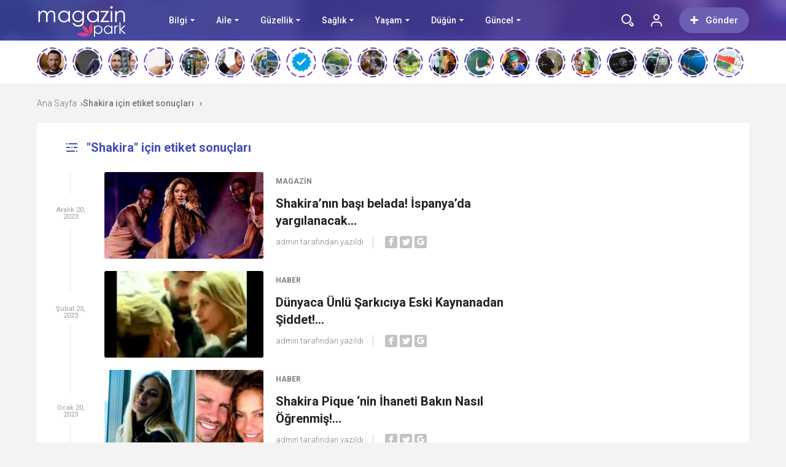

--- FILE ---
content_type: text/html; charset=UTF-8
request_url: https://magazinpark.com/etiket/shakira/
body_size: 47836
content:
<!doctype html>
<html xmlns="http://www.w3.org/1999/xhtml" lang="tr" prefix="og: https://ogp.me/ns#">
<head profile="http://gmpg.org/xfn/11">
<meta name="viewport" content="width=device-width, initial-scale=1, maximum-scale=1, user-scalable=0"/>
<meta http-equiv="Content-Type" content="text/html; charset=UTF-8" />


<link rel="pingback" href="https://magazinpark.com/xmlrpc.php" />

<link rel="stylesheet" type="text/css" media="all" href="https://magazinpark.com/wp-content/themes/birportal/style.css"  />
<link rel="stylesheet" type="text/css" media="all" href="https://magazinpark.com/wp-content/themes/birportal/icon/style.css"  />
<link rel="stylesheet" type="text/css" href="https://magazinpark.com/wp-content/themes/birportal/css/zuck.min.css"  />
<link rel="stylesheet" type="text/css" href="https://magazinpark.com/wp-content/themes/birportal/css/snapgram.min.css"  />
<link rel="stylesheet" type="text/css" href="https://magazinpark.com/wp-content/themes/birportal/css/owl.carousel.min.css"  />
<link rel="stylesheet" href="https://magazinpark.com/wp-content/themes/birportal/css/media.css">
<link rel="shortcut icon" href="https://magazinpark.com/wp-content/uploads/2022/03/fav.png">
<!-- Js Includes -->
<script src="https://ajax.googleapis.com/ajax/libs/jquery/3.1.1/jquery.min.js"></script>
<script src="https://magazinpark.com/wp-content/themes/birportal/js/main.js" type="text/javascript"></script>
<script src="https://magazinpark.com/wp-content/themes/birportal/js/owl.carousel.min.js" type="text/javascript"></script>
<script src="https://magazinpark.com/wp-content/themes/birportal/js/owl2.thumb.js" type="text/javascript"></script>




<!-- Open Graph Meta Tags generated by Blog2Social 873 - https://www.blog2social.com -->
<meta property="og:title" content="Magazin Park"/>
<meta property="og:description" content="Güncel yaşam önerileri, en sıcak magazin haberleri"/>
<meta property="og:url" content="/etiket/shakira/"/>
<meta property="og:image" content="https://magazinpark.com/wp-content/uploads/2023/12/shakiranin-basi-belada-ispanyada-yargilanacak-ODqJjyrr.jpg"/>
<meta property="og:image:width" content="1280" />
<meta property="og:image:height" content="720" />
<meta property="og:type" content="article"/>
<meta property="og:article:published_time" content="2023-12-20 03:24:12"/>
<meta property="og:article:modified_time" content="2023-12-20 03:24:12"/>
<meta property="og:article:tag" content="Shakira"/>
<meta property="og:article:tag" content="Vergi"/>
<!-- Open Graph Meta Tags generated by Blog2Social 873 - https://www.blog2social.com -->

<!-- Twitter Card generated by Blog2Social 873 - https://www.blog2social.com -->
<meta name="twitter:card" content="summary">
<meta name="twitter:title" content="Magazin Park"/>
<meta name="twitter:description" content="Güncel yaşam önerileri, en sıcak magazin haberleri"/>
<meta name="twitter:image" content="https://magazinpark.com/wp-content/uploads/2023/12/shakiranin-basi-belada-ispanyada-yargilanacak-ODqJjyrr.jpg"/>
<!-- Twitter Card generated by Blog2Social 873 - https://www.blog2social.com -->

<!-- Rank Math&#039;a Göre Arama Motoru Optimizasyonu - https://rankmath.com/ -->
<title>Shakira - Magazin Park</title>
<meta name="robots" content="follow, index, max-snippet:-1, max-video-preview:-1, max-image-preview:large"/>
<link rel="canonical" href="https://magazinpark.com/etiket/shakira/" />
<meta property="og:locale" content="tr_TR" />
<meta property="og:type" content="article" />
<meta property="og:title" content="Shakira - Magazin Park" />
<meta property="og:url" content="https://magazinpark.com/etiket/shakira/" />
<meta property="og:site_name" content="Magazin Park" />
<meta name="twitter:card" content="summary_large_image" />
<meta name="twitter:title" content="Shakira - Magazin Park" />
<meta name="twitter:label1" content="Yazılar" />
<meta name="twitter:data1" content="4" />
<script type="application/ld+json" class="rank-math-schema">{"@context":"https://schema.org","@graph":[{"@type":"Person","@id":"https://magazinpark.com/#person","name":"admin","image":{"@type":"ImageObject","@id":"https://magazinpark.com/#logo","url":"https://magazinpark.com/wp-content/uploads/2022/03/Basliksiz-2.png","contentUrl":"https://magazinpark.com/wp-content/uploads/2022/03/Basliksiz-2.png","caption":"Magazin Park","inLanguage":"tr","width":"150","height":"66"}},{"@type":"WebSite","@id":"https://magazinpark.com/#website","url":"https://magazinpark.com","name":"Magazin Park","publisher":{"@id":"https://magazinpark.com/#person"},"inLanguage":"tr"},{"@type":"CollectionPage","@id":"https://magazinpark.com/etiket/shakira/#webpage","url":"https://magazinpark.com/etiket/shakira/","name":"Shakira - Magazin Park","isPartOf":{"@id":"https://magazinpark.com/#website"},"inLanguage":"tr"}]}</script>
<!-- /Rank Math WordPress SEO eklentisi -->

<link rel='dns-prefetch' href='//cdn.jsdelivr.net' />
<link href='https://fonts.gstatic.com' crossorigin rel='preconnect' />
<link rel="alternate" type="application/rss+xml" title="Magazin Park &raquo; Shakira etiket akışı" href="https://magazinpark.com/etiket/shakira/feed/" />
<style id='wp-img-auto-sizes-contain-inline-css' type='text/css'>
img:is([sizes=auto i],[sizes^="auto," i]){contain-intrinsic-size:3000px 1500px}
/*# sourceURL=wp-img-auto-sizes-contain-inline-css */
</style>
<style id='wp-emoji-styles-inline-css' type='text/css'>

	img.wp-smiley, img.emoji {
		display: inline !important;
		border: none !important;
		box-shadow: none !important;
		height: 1em !important;
		width: 1em !important;
		margin: 0 0.07em !important;
		vertical-align: -0.1em !important;
		background: none !important;
		padding: 0 !important;
	}
/*# sourceURL=wp-emoji-styles-inline-css */
</style>
<style id='wp-block-library-inline-css' type='text/css'>
:root{--wp-block-synced-color:#7a00df;--wp-block-synced-color--rgb:122,0,223;--wp-bound-block-color:var(--wp-block-synced-color);--wp-editor-canvas-background:#ddd;--wp-admin-theme-color:#007cba;--wp-admin-theme-color--rgb:0,124,186;--wp-admin-theme-color-darker-10:#006ba1;--wp-admin-theme-color-darker-10--rgb:0,107,160.5;--wp-admin-theme-color-darker-20:#005a87;--wp-admin-theme-color-darker-20--rgb:0,90,135;--wp-admin-border-width-focus:2px}@media (min-resolution:192dpi){:root{--wp-admin-border-width-focus:1.5px}}.wp-element-button{cursor:pointer}:root .has-very-light-gray-background-color{background-color:#eee}:root .has-very-dark-gray-background-color{background-color:#313131}:root .has-very-light-gray-color{color:#eee}:root .has-very-dark-gray-color{color:#313131}:root .has-vivid-green-cyan-to-vivid-cyan-blue-gradient-background{background:linear-gradient(135deg,#00d084,#0693e3)}:root .has-purple-crush-gradient-background{background:linear-gradient(135deg,#34e2e4,#4721fb 50%,#ab1dfe)}:root .has-hazy-dawn-gradient-background{background:linear-gradient(135deg,#faaca8,#dad0ec)}:root .has-subdued-olive-gradient-background{background:linear-gradient(135deg,#fafae1,#67a671)}:root .has-atomic-cream-gradient-background{background:linear-gradient(135deg,#fdd79a,#004a59)}:root .has-nightshade-gradient-background{background:linear-gradient(135deg,#330968,#31cdcf)}:root .has-midnight-gradient-background{background:linear-gradient(135deg,#020381,#2874fc)}:root{--wp--preset--font-size--normal:16px;--wp--preset--font-size--huge:42px}.has-regular-font-size{font-size:1em}.has-larger-font-size{font-size:2.625em}.has-normal-font-size{font-size:var(--wp--preset--font-size--normal)}.has-huge-font-size{font-size:var(--wp--preset--font-size--huge)}.has-text-align-center{text-align:center}.has-text-align-left{text-align:left}.has-text-align-right{text-align:right}.has-fit-text{white-space:nowrap!important}#end-resizable-editor-section{display:none}.aligncenter{clear:both}.items-justified-left{justify-content:flex-start}.items-justified-center{justify-content:center}.items-justified-right{justify-content:flex-end}.items-justified-space-between{justify-content:space-between}.screen-reader-text{border:0;clip-path:inset(50%);height:1px;margin:-1px;overflow:hidden;padding:0;position:absolute;width:1px;word-wrap:normal!important}.screen-reader-text:focus{background-color:#ddd;clip-path:none;color:#444;display:block;font-size:1em;height:auto;left:5px;line-height:normal;padding:15px 23px 14px;text-decoration:none;top:5px;width:auto;z-index:100000}html :where(.has-border-color){border-style:solid}html :where([style*=border-top-color]){border-top-style:solid}html :where([style*=border-right-color]){border-right-style:solid}html :where([style*=border-bottom-color]){border-bottom-style:solid}html :where([style*=border-left-color]){border-left-style:solid}html :where([style*=border-width]){border-style:solid}html :where([style*=border-top-width]){border-top-style:solid}html :where([style*=border-right-width]){border-right-style:solid}html :where([style*=border-bottom-width]){border-bottom-style:solid}html :where([style*=border-left-width]){border-left-style:solid}html :where(img[class*=wp-image-]){height:auto;max-width:100%}:where(figure){margin:0 0 1em}html :where(.is-position-sticky){--wp-admin--admin-bar--position-offset:var(--wp-admin--admin-bar--height,0px)}@media screen and (max-width:600px){html :where(.is-position-sticky){--wp-admin--admin-bar--position-offset:0px}}

/*# sourceURL=wp-block-library-inline-css */
</style><style id='global-styles-inline-css' type='text/css'>
:root{--wp--preset--aspect-ratio--square: 1;--wp--preset--aspect-ratio--4-3: 4/3;--wp--preset--aspect-ratio--3-4: 3/4;--wp--preset--aspect-ratio--3-2: 3/2;--wp--preset--aspect-ratio--2-3: 2/3;--wp--preset--aspect-ratio--16-9: 16/9;--wp--preset--aspect-ratio--9-16: 9/16;--wp--preset--color--black: #000000;--wp--preset--color--cyan-bluish-gray: #abb8c3;--wp--preset--color--white: #ffffff;--wp--preset--color--pale-pink: #f78da7;--wp--preset--color--vivid-red: #cf2e2e;--wp--preset--color--luminous-vivid-orange: #ff6900;--wp--preset--color--luminous-vivid-amber: #fcb900;--wp--preset--color--light-green-cyan: #7bdcb5;--wp--preset--color--vivid-green-cyan: #00d084;--wp--preset--color--pale-cyan-blue: #8ed1fc;--wp--preset--color--vivid-cyan-blue: #0693e3;--wp--preset--color--vivid-purple: #9b51e0;--wp--preset--gradient--vivid-cyan-blue-to-vivid-purple: linear-gradient(135deg,rgb(6,147,227) 0%,rgb(155,81,224) 100%);--wp--preset--gradient--light-green-cyan-to-vivid-green-cyan: linear-gradient(135deg,rgb(122,220,180) 0%,rgb(0,208,130) 100%);--wp--preset--gradient--luminous-vivid-amber-to-luminous-vivid-orange: linear-gradient(135deg,rgb(252,185,0) 0%,rgb(255,105,0) 100%);--wp--preset--gradient--luminous-vivid-orange-to-vivid-red: linear-gradient(135deg,rgb(255,105,0) 0%,rgb(207,46,46) 100%);--wp--preset--gradient--very-light-gray-to-cyan-bluish-gray: linear-gradient(135deg,rgb(238,238,238) 0%,rgb(169,184,195) 100%);--wp--preset--gradient--cool-to-warm-spectrum: linear-gradient(135deg,rgb(74,234,220) 0%,rgb(151,120,209) 20%,rgb(207,42,186) 40%,rgb(238,44,130) 60%,rgb(251,105,98) 80%,rgb(254,248,76) 100%);--wp--preset--gradient--blush-light-purple: linear-gradient(135deg,rgb(255,206,236) 0%,rgb(152,150,240) 100%);--wp--preset--gradient--blush-bordeaux: linear-gradient(135deg,rgb(254,205,165) 0%,rgb(254,45,45) 50%,rgb(107,0,62) 100%);--wp--preset--gradient--luminous-dusk: linear-gradient(135deg,rgb(255,203,112) 0%,rgb(199,81,192) 50%,rgb(65,88,208) 100%);--wp--preset--gradient--pale-ocean: linear-gradient(135deg,rgb(255,245,203) 0%,rgb(182,227,212) 50%,rgb(51,167,181) 100%);--wp--preset--gradient--electric-grass: linear-gradient(135deg,rgb(202,248,128) 0%,rgb(113,206,126) 100%);--wp--preset--gradient--midnight: linear-gradient(135deg,rgb(2,3,129) 0%,rgb(40,116,252) 100%);--wp--preset--font-size--small: 13px;--wp--preset--font-size--medium: 20px;--wp--preset--font-size--large: 36px;--wp--preset--font-size--x-large: 42px;--wp--preset--spacing--20: 0.44rem;--wp--preset--spacing--30: 0.67rem;--wp--preset--spacing--40: 1rem;--wp--preset--spacing--50: 1.5rem;--wp--preset--spacing--60: 2.25rem;--wp--preset--spacing--70: 3.38rem;--wp--preset--spacing--80: 5.06rem;--wp--preset--shadow--natural: 6px 6px 9px rgba(0, 0, 0, 0.2);--wp--preset--shadow--deep: 12px 12px 50px rgba(0, 0, 0, 0.4);--wp--preset--shadow--sharp: 6px 6px 0px rgba(0, 0, 0, 0.2);--wp--preset--shadow--outlined: 6px 6px 0px -3px rgb(255, 255, 255), 6px 6px rgb(0, 0, 0);--wp--preset--shadow--crisp: 6px 6px 0px rgb(0, 0, 0);}:where(.is-layout-flex){gap: 0.5em;}:where(.is-layout-grid){gap: 0.5em;}body .is-layout-flex{display: flex;}.is-layout-flex{flex-wrap: wrap;align-items: center;}.is-layout-flex > :is(*, div){margin: 0;}body .is-layout-grid{display: grid;}.is-layout-grid > :is(*, div){margin: 0;}:where(.wp-block-columns.is-layout-flex){gap: 2em;}:where(.wp-block-columns.is-layout-grid){gap: 2em;}:where(.wp-block-post-template.is-layout-flex){gap: 1.25em;}:where(.wp-block-post-template.is-layout-grid){gap: 1.25em;}.has-black-color{color: var(--wp--preset--color--black) !important;}.has-cyan-bluish-gray-color{color: var(--wp--preset--color--cyan-bluish-gray) !important;}.has-white-color{color: var(--wp--preset--color--white) !important;}.has-pale-pink-color{color: var(--wp--preset--color--pale-pink) !important;}.has-vivid-red-color{color: var(--wp--preset--color--vivid-red) !important;}.has-luminous-vivid-orange-color{color: var(--wp--preset--color--luminous-vivid-orange) !important;}.has-luminous-vivid-amber-color{color: var(--wp--preset--color--luminous-vivid-amber) !important;}.has-light-green-cyan-color{color: var(--wp--preset--color--light-green-cyan) !important;}.has-vivid-green-cyan-color{color: var(--wp--preset--color--vivid-green-cyan) !important;}.has-pale-cyan-blue-color{color: var(--wp--preset--color--pale-cyan-blue) !important;}.has-vivid-cyan-blue-color{color: var(--wp--preset--color--vivid-cyan-blue) !important;}.has-vivid-purple-color{color: var(--wp--preset--color--vivid-purple) !important;}.has-black-background-color{background-color: var(--wp--preset--color--black) !important;}.has-cyan-bluish-gray-background-color{background-color: var(--wp--preset--color--cyan-bluish-gray) !important;}.has-white-background-color{background-color: var(--wp--preset--color--white) !important;}.has-pale-pink-background-color{background-color: var(--wp--preset--color--pale-pink) !important;}.has-vivid-red-background-color{background-color: var(--wp--preset--color--vivid-red) !important;}.has-luminous-vivid-orange-background-color{background-color: var(--wp--preset--color--luminous-vivid-orange) !important;}.has-luminous-vivid-amber-background-color{background-color: var(--wp--preset--color--luminous-vivid-amber) !important;}.has-light-green-cyan-background-color{background-color: var(--wp--preset--color--light-green-cyan) !important;}.has-vivid-green-cyan-background-color{background-color: var(--wp--preset--color--vivid-green-cyan) !important;}.has-pale-cyan-blue-background-color{background-color: var(--wp--preset--color--pale-cyan-blue) !important;}.has-vivid-cyan-blue-background-color{background-color: var(--wp--preset--color--vivid-cyan-blue) !important;}.has-vivid-purple-background-color{background-color: var(--wp--preset--color--vivid-purple) !important;}.has-black-border-color{border-color: var(--wp--preset--color--black) !important;}.has-cyan-bluish-gray-border-color{border-color: var(--wp--preset--color--cyan-bluish-gray) !important;}.has-white-border-color{border-color: var(--wp--preset--color--white) !important;}.has-pale-pink-border-color{border-color: var(--wp--preset--color--pale-pink) !important;}.has-vivid-red-border-color{border-color: var(--wp--preset--color--vivid-red) !important;}.has-luminous-vivid-orange-border-color{border-color: var(--wp--preset--color--luminous-vivid-orange) !important;}.has-luminous-vivid-amber-border-color{border-color: var(--wp--preset--color--luminous-vivid-amber) !important;}.has-light-green-cyan-border-color{border-color: var(--wp--preset--color--light-green-cyan) !important;}.has-vivid-green-cyan-border-color{border-color: var(--wp--preset--color--vivid-green-cyan) !important;}.has-pale-cyan-blue-border-color{border-color: var(--wp--preset--color--pale-cyan-blue) !important;}.has-vivid-cyan-blue-border-color{border-color: var(--wp--preset--color--vivid-cyan-blue) !important;}.has-vivid-purple-border-color{border-color: var(--wp--preset--color--vivid-purple) !important;}.has-vivid-cyan-blue-to-vivid-purple-gradient-background{background: var(--wp--preset--gradient--vivid-cyan-blue-to-vivid-purple) !important;}.has-light-green-cyan-to-vivid-green-cyan-gradient-background{background: var(--wp--preset--gradient--light-green-cyan-to-vivid-green-cyan) !important;}.has-luminous-vivid-amber-to-luminous-vivid-orange-gradient-background{background: var(--wp--preset--gradient--luminous-vivid-amber-to-luminous-vivid-orange) !important;}.has-luminous-vivid-orange-to-vivid-red-gradient-background{background: var(--wp--preset--gradient--luminous-vivid-orange-to-vivid-red) !important;}.has-very-light-gray-to-cyan-bluish-gray-gradient-background{background: var(--wp--preset--gradient--very-light-gray-to-cyan-bluish-gray) !important;}.has-cool-to-warm-spectrum-gradient-background{background: var(--wp--preset--gradient--cool-to-warm-spectrum) !important;}.has-blush-light-purple-gradient-background{background: var(--wp--preset--gradient--blush-light-purple) !important;}.has-blush-bordeaux-gradient-background{background: var(--wp--preset--gradient--blush-bordeaux) !important;}.has-luminous-dusk-gradient-background{background: var(--wp--preset--gradient--luminous-dusk) !important;}.has-pale-ocean-gradient-background{background: var(--wp--preset--gradient--pale-ocean) !important;}.has-electric-grass-gradient-background{background: var(--wp--preset--gradient--electric-grass) !important;}.has-midnight-gradient-background{background: var(--wp--preset--gradient--midnight) !important;}.has-small-font-size{font-size: var(--wp--preset--font-size--small) !important;}.has-medium-font-size{font-size: var(--wp--preset--font-size--medium) !important;}.has-large-font-size{font-size: var(--wp--preset--font-size--large) !important;}.has-x-large-font-size{font-size: var(--wp--preset--font-size--x-large) !important;}
/*# sourceURL=global-styles-inline-css */
</style>

<style id='classic-theme-styles-inline-css' type='text/css'>
/*! This file is auto-generated */
.wp-block-button__link{color:#fff;background-color:#32373c;border-radius:9999px;box-shadow:none;text-decoration:none;padding:calc(.667em + 2px) calc(1.333em + 2px);font-size:1.125em}.wp-block-file__button{background:#32373c;color:#fff;text-decoration:none}
/*# sourceURL=/wp-includes/css/classic-themes.min.css */
</style>
<link rel='stylesheet' id='contact-form-7-css' href='https://magazinpark.com/wp-content/plugins/contact-form-7/includes/css/styles.css?ver=6.1.4' type='text/css' media='all' />
<link rel='stylesheet' id='gn-frontend-gnfollow-style-css' href='https://magazinpark.com/wp-content/plugins/gn-publisher/assets/css/gn-frontend-gnfollow.min.css?ver=1.5.26' type='text/css' media='all' />
<link rel='stylesheet' id='ez-toc-css' href='https://magazinpark.com/wp-content/plugins/easy-table-of-contents/assets/css/screen.min.css?ver=2.0.80' type='text/css' media='all' />
<style id='ez-toc-inline-css' type='text/css'>
div#ez-toc-container .ez-toc-title {font-size: 120%;}div#ez-toc-container .ez-toc-title {font-weight: 500;}div#ez-toc-container ul li , div#ez-toc-container ul li a {font-size: 95%;}div#ez-toc-container ul li , div#ez-toc-container ul li a {font-weight: 500;}div#ez-toc-container nav ul ul li {font-size: 90%;}.ez-toc-box-title {font-weight: bold; margin-bottom: 10px; text-align: center; text-transform: uppercase; letter-spacing: 1px; color: #666; padding-bottom: 5px;position:absolute;top:-4%;left:5%;background-color: inherit;transition: top 0.3s ease;}.ez-toc-box-title.toc-closed {top:-25%;}
.ez-toc-container-direction {direction: ltr;}.ez-toc-counter ul{counter-reset: item ;}.ez-toc-counter nav ul li a::before {content: counters(item, '.', decimal) '. ';display: inline-block;counter-increment: item;flex-grow: 0;flex-shrink: 0;margin-right: .2em; float: left; }.ez-toc-widget-direction {direction: ltr;}.ez-toc-widget-container ul{counter-reset: item ;}.ez-toc-widget-container nav ul li a::before {content: counters(item, '.', decimal) '. ';display: inline-block;counter-increment: item;flex-grow: 0;flex-shrink: 0;margin-right: .2em; float: left; }
/*# sourceURL=ez-toc-inline-css */
</style>
<script type="text/javascript" src="https://magazinpark.com/wp-content/themes/birportal/js/jquery.validate.js?ver=6.9" id="validate-script-js"></script>
<script type="text/javascript" id="ajax-auth-script-js-extra">
/* <![CDATA[ */
var ajax_auth_object = {"ajaxurl":"https://magazinpark.com/wp-admin/admin-ajax.php","redirecturl":"https://magazinpark.com","loadingmessage":"Bilgiler g\u00f6nderiliyor, l\u00fctfen bekleyin..."};
//# sourceURL=ajax-auth-script-js-extra
/* ]]> */
</script>
<script type="text/javascript" src="https://magazinpark.com/wp-content/themes/birportal/js/ajax-auth-script.js?ver=6.9" id="ajax-auth-script-js"></script>
<link rel="https://api.w.org/" href="https://magazinpark.com/wp-json/" /><link rel="alternate" title="JSON" type="application/json" href="https://magazinpark.com/wp-json/wp/v2/tags/1413" /><link rel="EditURI" type="application/rsd+xml" title="RSD" href="https://magazinpark.com/xmlrpc.php?rsd" />
<meta name="generator" content="WordPress 6.9" />
		<style type="text/css" id="wp-custom-css">
			.headBar .ustmenu ul>li>a {
    font-weight: 500;
    color: #ffffff;
    font-size: 14px;
    position: relative;
    float: left;
}

.headBar .ustmenu ul>li.menu-item-has-children>a {
    margin: 0 43px 0 0;
}
		</style>
		<script async custom-element="amp-ad" src="https://cdn.ampproject.org/v0/amp-ad-0.1.js"></script>
  


    <style>
    .headBar.bg, .qa-head, #newsSend>.content>div .row>div:first-child form .category ul li a.active, #newsSend>.content>div .row>div:last-child .file span{background-image: linear-gradient(to left, #5f3eb6, #424fb5);}
    .headBar .right a.postUploadButton{background: #6c5fb3}
    a.dp-login-links:hover{color: #5f3eb6}
    svg.full-c{stroke: #5f3eb6}
    .bg, .more-content a, .hdv-tag,.nnewrt span{background-image: linear-gradient(to left, #5f3eb6, #424fb5);}
    .headlineOne .owl-carousel .owl-dots .owl-dot.active,#newsSend>.content>div .row>div:first-child form .category ul li a.active {
        border-color: #5f3eb6!important;
        background-color:#5f3eb6!important;
    }
    .headlineOne .owl-prev:hover, .headlineOne .owl-next:hover{background-color: #5f3eb6 !important;}
    .indexOrtaSlider .owl-nav .owl-next:hover, .indexOrtaSlider .owl-nav .owl-prev:hover{background-color: #5f3eb6 !important;}
    .sagSlider .owl-nav .owl-prev:hover, .sagSlider .owl-nav .owl-next:hover{background-color: #5f3eb6 !important;}
    .sidebarMenu ul li:before{background-image: linear-gradient(to left, #5f3eb6, #424fb5);}
    .bg2{background-image: linear-gradient(to left, #bc4cae, #fd3a5c);}
    .bg3{background-image: linear-gradient(to left, #a222b2, #5d199d);}
    .footer{background: #312c4c}
    .fSocial{background: #312c4c}
    .haftaninVideosu>a>.pTitle:hover, .videoList>ul>li>a .pTitle:hover, .indexTab2 .postList>ul>li .pTitle:hover,
    .haftaninIcerigi>a>.pTitle:hover, .postList>ul>li .pTitle h4:hover,.yPost a:hover, .katPopulerleri ul li a .kpTitle:hover,
    .mega-menu .megaMenu .rightPosts .item .text a.title:hover, .mega-menu .megaMenu.styleTwo .rightPosts .postItem .text a:hover, .mega-menu .megaMenu.styleThree .rightPosts .postItem .text a:hover{color: #5f3eb6}

    a.yProfilLink:hover, .tags a:hover,.agreement input:checked ~ .checkmark,.flb-options .button-purple{background: #5f3eb6}
    .yapilanYorumlar ul li .yorum-title{color: #5f3eb6}
    a.column-bottom-title:hover,.agreement a,.infinityDiv h4,.katPopulerleri ul li a:hover .kpTitle{color: #5f3eb6 !important;}
    .toggler-icon{fill:#5f3eb6}
    .toggler-menu .toggle-in ul li a:hover, .toggler-menu .toggle-in ul li.active a{color: #5f3eb6}
    .form .profile-button,.modal-body-submit button{background: #5f3eb6}
    .form .profile-button:hover{background: #424fb5 !important;}
    .header-option-drop.anim.anim-up .quit-button,.avatar-section:after,.modal-close, .add-close{background: #5f3eb6}
    .headBar .ustmenu ul>li>ul.sub-menu, .mega-menu .megaMenu .leftCats,.benzerIcerikler .owl-nav .owl-next:hover, .benzerIcerikler .owl-nav .owl-prev:hover,.mobile-foo{background-image: linear-gradient(to left, #5f3eb6, #424fb5);}
    .sDetay .baglanti_icerik,.birtekno-socialing >a, .birtekno-emoji>a,.birtekno-social a, .birtekno-emoji ul li,#zuck-modal-content .story-viewer .tip{background: #5f3eb6}
    .footerMenu ul li a:hover{color: #f6b559}
    .shTitle:hover,.modal-body-p p a, .modal-body-p p i{color: #5f3eb6 !important}
    .postList>ul>li:hover .pTitle,.sidebarHaberler>ul>li a:hover .shTitle,
    .haftaninIcerigi>a:hover>.pTitle, .haftaninVideosu>a:hover>.pTitle,.benzerIcerikler .item a:hover .pTitle  {color:#5f3eb6 !important}
    .haftaninVideosu:hover .playBtn:before,
    .videoList>ul>li>a:hover .playBtn:before {background-image: linear-gradient(to left, #5f3eb6, #424fb5);}
    .sidebarGaleri>ul>li>a:hover:before{background:#5f3eb6a3}
    .sidebarGaleri>ul>li>a:hover:after{border-color:#5f3eb6;}
    .pDetay ul li:first-child a:hover{color:#5f3eb6};
    
</style>

<script>
var Gradient =
    '<defs><linearGradient id="gradient" x1="0%" y1="0%" x2="100%" y2="0%" gradientUnits="userSpaceOnUse"><stop offset="0%" stop-color="#5f3eb6"/><stop offset="100%" stop-color="#424fb5"/></linearGradient></defs>';
</script>
</head>
<body class="  hikayeOn ">

  <div class="searchBox" style="display: none;">
  	  <div class="searchBoxInner">
  		<form role="search" method="get" id="searchform" action="https://magazinpark.com/">
  		  <input type="TEXT" name="s" id="s" placeholder="Aranacak Kelimeyi Yazıp Enter'a Basınız.." autofocus="">
  		  <input type="submit">
  		  <div class="sbClose"><img src="https://magazinpark.com/wp-content/themes/birportal/images//searcBoxClose.png" alt="Kapat"></div>
  		</form>
  	  </div>
  	</div>
    <div class="mobile-menu" style="opacity:0;transform: translateX(-100%); visibility:hidden;">
      <div class="menu-mobil-menu-container"><ul id="menu-mobil-menu" class="menu"><li id="menu-item-781" class="menu-item menu-item-type-taxonomy menu-item-object-category menu-item-has-children menu-item-781"><a href="https://magazinpark.com/kategori/aile/">Aile</a>
<ul class="sub-menu">
	<li id="menu-item-782" class="menu-item menu-item-type-taxonomy menu-item-object-category menu-item-782"><a href="https://magazinpark.com/kategori/aile/anne/">Anne</a></li>
	<li id="menu-item-783" class="menu-item menu-item-type-taxonomy menu-item-object-category menu-item-783"><a href="https://magazinpark.com/kategori/aile/baba/">Baba</a></li>
	<li id="menu-item-784" class="menu-item menu-item-type-taxonomy menu-item-object-category menu-item-784"><a href="https://magazinpark.com/kategori/aile/bebek-cocuk/">Bebek, Çocuk</a></li>
</ul>
</li>
<li id="menu-item-785" class="menu-item menu-item-type-taxonomy menu-item-object-category menu-item-has-children menu-item-785"><a href="https://magazinpark.com/kategori/bilgi/">Bilgi</a>
<ul class="sub-menu">
	<li id="menu-item-1675" class="menu-item menu-item-type-taxonomy menu-item-object-category menu-item-1675"><a href="https://magazinpark.com/kategori/bilgi/kimdir/">Kimdir?</a></li>
	<li id="menu-item-1676" class="menu-item menu-item-type-taxonomy menu-item-object-category menu-item-1676"><a href="https://magazinpark.com/kategori/bilgi/unluler/">Ünlüler</a></li>
	<li id="menu-item-786" class="menu-item menu-item-type-taxonomy menu-item-object-category menu-item-786"><a href="https://magazinpark.com/kategori/bilgi/ne-alinir-ne/">Ne alınır?</a></li>
	<li id="menu-item-787" class="menu-item menu-item-type-taxonomy menu-item-object-category menu-item-787"><a href="https://magazinpark.com/kategori/bilgi/ne-ise-yarar/">Ne işe yarar?</a></li>
	<li id="menu-item-788" class="menu-item menu-item-type-taxonomy menu-item-object-category menu-item-788"><a href="https://magazinpark.com/kategori/bilgi/ne-iyi-gelir/">Ne iyi gelir?</a></li>
	<li id="menu-item-789" class="menu-item menu-item-type-taxonomy menu-item-object-category menu-item-789"><a href="https://magazinpark.com/kategori/bilgi/ne-izlenir/">Ne izlenir?</a></li>
	<li id="menu-item-790" class="menu-item menu-item-type-taxonomy menu-item-object-category menu-item-790"><a href="https://magazinpark.com/kategori/bilgi/ne-okunur/">Ne okunur?</a></li>
	<li id="menu-item-791" class="menu-item menu-item-type-taxonomy menu-item-object-category menu-item-791"><a href="https://magazinpark.com/kategori/bilgi/ne-yenir/">Ne yenir?</a></li>
	<li id="menu-item-792" class="menu-item menu-item-type-taxonomy menu-item-object-category menu-item-792"><a href="https://magazinpark.com/kategori/bilgi/nedir/">Nedir?</a></li>
</ul>
</li>
<li id="menu-item-793" class="menu-item menu-item-type-taxonomy menu-item-object-category menu-item-has-children menu-item-793"><a href="https://magazinpark.com/kategori/haber/">Güncel</a>
<ul class="sub-menu">
	<li id="menu-item-794" class="menu-item menu-item-type-taxonomy menu-item-object-category menu-item-794"><a href="https://magazinpark.com/kategori/haber/gundem/">Gündem</a></li>
	<li id="menu-item-795" class="menu-item menu-item-type-taxonomy menu-item-object-category menu-item-795"><a href="https://magazinpark.com/kategori/haber/magazin/">Magazin</a></li>
	<li id="menu-item-796" class="menu-item menu-item-type-taxonomy menu-item-object-category menu-item-796"><a href="https://magazinpark.com/kategori/haber/teknoloji-haber/">Teknoloji</a></li>
</ul>
</li>
<li id="menu-item-800" class="menu-item menu-item-type-taxonomy menu-item-object-category menu-item-has-children menu-item-800"><a href="https://magazinpark.com/kategori/saglik/guzellik/">Güzellik</a>
<ul class="sub-menu">
	<li id="menu-item-797" class="menu-item menu-item-type-taxonomy menu-item-object-category menu-item-797"><a href="https://magazinpark.com/kategori/moda/">Moda</a></li>
	<li id="menu-item-1679" class="menu-item menu-item-type-taxonomy menu-item-object-category menu-item-1679"><a href="https://magazinpark.com/kategori/makyaj/">Makyaj</a></li>
	<li id="menu-item-1678" class="menu-item menu-item-type-taxonomy menu-item-object-category menu-item-1678"><a href="https://magazinpark.com/kategori/guzellik-sirlari/">Güzellik Sırları</a></li>
	<li id="menu-item-1677" class="menu-item menu-item-type-taxonomy menu-item-object-category menu-item-1677"><a href="https://magazinpark.com/kategori/cilt-bakim/">Cilt Bakım</a></li>
	<li id="menu-item-1680" class="menu-item menu-item-type-taxonomy menu-item-object-category menu-item-1680"><a href="https://magazinpark.com/kategori/sac-bakim/">Saç Bakım</a></li>
</ul>
</li>
<li id="menu-item-798" class="menu-item menu-item-type-taxonomy menu-item-object-category menu-item-has-children menu-item-798"><a href="https://magazinpark.com/kategori/saglik/">Sağlık</a>
<ul class="sub-menu">
	<li id="menu-item-1681" class="menu-item menu-item-type-taxonomy menu-item-object-category menu-item-1681"><a href="https://magazinpark.com/kategori/saglik/genel-saglik/">Genel Sağlık</a></li>
	<li id="menu-item-799" class="menu-item menu-item-type-taxonomy menu-item-object-category menu-item-799"><a href="https://magazinpark.com/kategori/saglik/diyet/">Diyet</a></li>
	<li id="menu-item-801" class="menu-item menu-item-type-taxonomy menu-item-object-category menu-item-801"><a href="https://magazinpark.com/kategori/saglik/psikoloji/">Psikoloji</a></li>
	<li id="menu-item-802" class="menu-item menu-item-type-taxonomy menu-item-object-category menu-item-802"><a href="https://magazinpark.com/kategori/saglik/spor/">Spor</a></li>
</ul>
</li>
<li id="menu-item-803" class="menu-item menu-item-type-taxonomy menu-item-object-category menu-item-has-children menu-item-803"><a href="https://magazinpark.com/kategori/yasam/">Yaşam</a>
<ul class="sub-menu">
	<li id="menu-item-804" class="menu-item menu-item-type-taxonomy menu-item-object-category menu-item-804"><a href="https://magazinpark.com/kategori/yasam/dekorasyon/">Dekorasyon</a></li>
	<li id="menu-item-805" class="menu-item menu-item-type-taxonomy menu-item-object-category menu-item-805"><a href="https://magazinpark.com/kategori/yasam/gezi-tatil/">Gezi &amp; Tatil</a></li>
	<li id="menu-item-806" class="menu-item menu-item-type-taxonomy menu-item-object-category menu-item-806"><a href="https://magazinpark.com/kategori/yasam/kisisel-gelisim/">Kişisel Gelişim</a></li>
	<li id="menu-item-807" class="menu-item menu-item-type-taxonomy menu-item-object-category menu-item-807"><a href="https://magazinpark.com/kategori/yasam/playlist/">Playlist</a></li>
	<li id="menu-item-808" class="menu-item menu-item-type-taxonomy menu-item-object-category menu-item-808"><a href="https://magazinpark.com/kategori/yasam/yeme-icme/">Yeme İçme</a></li>
</ul>
</li>
<li id="menu-item-1692" class="menu-item menu-item-type-taxonomy menu-item-object-category menu-item-has-children menu-item-1692"><a href="https://magazinpark.com/kategori/dugun/">Düğün</a>
<ul class="sub-menu">
	<li id="menu-item-1695" class="menu-item menu-item-type-taxonomy menu-item-object-category menu-item-1695"><a href="https://magazinpark.com/kategori/dugun/gelin-damat/">Gelin, Damat</a></li>
	<li id="menu-item-1696" class="menu-item menu-item-type-taxonomy menu-item-object-category menu-item-1696"><a href="https://magazinpark.com/kategori/dugun/gelinlik/">Gelinlik</a></li>
	<li id="menu-item-1694" class="menu-item menu-item-type-taxonomy menu-item-object-category menu-item-1694"><a href="https://magazinpark.com/kategori/dugun/dugun-hazirligi/">Düğün Hazırlığı</a></li>
	<li id="menu-item-1697" class="menu-item menu-item-type-taxonomy menu-item-object-category menu-item-1697"><a href="https://magazinpark.com/kategori/dugun/kina-nisan/">Kına, Nişan</a></li>
	<li id="menu-item-1698" class="menu-item menu-item-type-taxonomy menu-item-object-category menu-item-1698"><a href="https://magazinpark.com/kategori/dugun/mekan-secimi/">Mekan Seçimi</a></li>
	<li id="menu-item-1693" class="menu-item menu-item-type-taxonomy menu-item-object-category menu-item-1693"><a href="https://magazinpark.com/kategori/dugun/balayi/">Balayı</a></li>
</ul>
</li>
<li id="menu-item-17821" class="menu-item menu-item-type-custom menu-item-object-custom menu-item-has-children menu-item-17821"><a target="_blank" href="https://zeyndekor.com">Zeyn Dekor</a>
<ul class="sub-menu">
	<li id="menu-item-17817" class="menu-item menu-item-type-custom menu-item-object-custom menu-item-17817"><a target="_blank" href="http://zeyndekor.com/urun-kategorileri/kupe-standi/">Küpe Standı</a></li>
	<li id="menu-item-17818" class="menu-item menu-item-type-custom menu-item-object-custom menu-item-17818"><a target="_blank" href="http://zeyndekor.com/urun-kategorileri/taki-kutulari/kolye-kutusu/">Kolye Kutusu</a></li>
	<li id="menu-item-17819" class="menu-item menu-item-type-custom menu-item-object-custom menu-item-17819"><a target="_blank" href="https://zeyndekor.com/urun-kategorileri/taki-mankenleri/">Takı Mankenleri</a></li>
	<li id="menu-item-17820" class="menu-item menu-item-type-custom menu-item-object-custom menu-item-17820"><a target="_blank" href="https://zeyndekor.com/urun/8-es-bileklik-taki-standi-duzenleyici-yesil/">Takı Standı</a></li>
</ul>
</li>
<li id="menu-item-599" class="menu-item menu-item-type-taxonomy menu-item-object-category menu-item-599"><a href="https://magazinpark.com/kategori/video-galerisi/">Video Galerisi</a></li>
<li id="menu-item-597" class="menu-item menu-item-type-taxonomy menu-item-object-category menu-item-597"><a href="https://magazinpark.com/kategori/fotograf-galerisi/">Fotoğraf Galerisi</a></li>
<li id="menu-item-605" class="menu-item menu-item-type-taxonomy menu-item-object-category menu-item-605"><a href="https://magazinpark.com/kategori/soru-ve-cevap/">Soru ve Cevap</a></li>
<li id="menu-item-735" class="menu-item menu-item-type-post_type menu-item-object-page menu-item-735"><a href="https://magazinpark.com/iletisim/">İletişim</a></li>
</ul></div>    </div>



<div class="headBar bg">
    
  <div class="container">

	<!-- Logo Boş ise Birportal Logosu -->
	<a href="https://magazinpark.com/" class="logo">


				<img src="https://magazinpark.com/wp-content/uploads/2022/03/mp2.png" alt="Magazin Park"/>
		</a>
<button type="button" class="toggle-menu tgm2" aria-label="Toggle Mobile Menu">
					<span class="burger-lines"></span>
					</button>
    <div class="ustmenu">
      <div class="menu-header-menu-container"><ul id="menu-header-menu" class="menu"><li id="menu-item-751" class="menu-item menu-item-type-taxonomy menu-item-object-category menu-item-has-children menu-item-751"><a href="https://magazinpark.com/kategori/bilgi/">Bilgi</a>
<ul class="sub-menu">
	<li id="menu-item-1256" class="menu-item menu-item-type-taxonomy menu-item-object-category menu-item-1256"><a href="https://magazinpark.com/kategori/bilgi/kimdir/">Kimdir?</a></li>
	<li id="menu-item-1674" class="menu-item menu-item-type-taxonomy menu-item-object-category menu-item-1674"><a href="https://magazinpark.com/kategori/bilgi/unluler/">Ünlüler</a></li>
	<li id="menu-item-759" class="menu-item menu-item-type-taxonomy menu-item-object-category menu-item-759"><a href="https://magazinpark.com/kategori/bilgi/nedir/">Nedir?</a></li>
	<li id="menu-item-757" class="menu-item menu-item-type-taxonomy menu-item-object-category menu-item-757"><a href="https://magazinpark.com/kategori/bilgi/ne-alinir-ne/">Ne alınır?</a></li>
	<li id="menu-item-753" class="menu-item menu-item-type-taxonomy menu-item-object-category menu-item-753"><a href="https://magazinpark.com/kategori/bilgi/ne-ise-yarar/">Ne işe yarar?</a></li>
	<li id="menu-item-754" class="menu-item menu-item-type-taxonomy menu-item-object-category menu-item-754"><a href="https://magazinpark.com/kategori/bilgi/ne-iyi-gelir/">Ne iyi gelir?</a></li>
	<li id="menu-item-755" class="menu-item menu-item-type-taxonomy menu-item-object-category menu-item-755"><a href="https://magazinpark.com/kategori/bilgi/ne-izlenir/">Ne izlenir?</a></li>
	<li id="menu-item-756" class="menu-item menu-item-type-taxonomy menu-item-object-category menu-item-756"><a href="https://magazinpark.com/kategori/bilgi/ne-okunur/">Ne okunur?</a></li>
	<li id="menu-item-758" class="menu-item menu-item-type-taxonomy menu-item-object-category menu-item-758"><a href="https://magazinpark.com/kategori/bilgi/ne-yenir/">Ne yenir?</a></li>
</ul>
</li>
<li id="menu-item-761" class="menu-item menu-item-type-taxonomy menu-item-object-category menu-item-has-children menu-item-761"><a href="https://magazinpark.com/kategori/aile/">Aile</a>
<ul class="sub-menu">
	<li id="menu-item-762" class="menu-item menu-item-type-taxonomy menu-item-object-category menu-item-762"><a href="https://magazinpark.com/kategori/aile/anne/">Anne</a></li>
	<li id="menu-item-763" class="menu-item menu-item-type-taxonomy menu-item-object-category menu-item-763"><a href="https://magazinpark.com/kategori/aile/baba/">Baba</a></li>
	<li id="menu-item-764" class="menu-item menu-item-type-taxonomy menu-item-object-category menu-item-764"><a href="https://magazinpark.com/kategori/aile/bebek-cocuk/">Bebek, Çocuk</a></li>
</ul>
</li>
<li id="menu-item-771" class="menu-item menu-item-type-taxonomy menu-item-object-category menu-item-has-children menu-item-771"><a href="https://magazinpark.com/kategori/saglik/guzellik/">Güzellik</a>
<ul class="sub-menu">
	<li id="menu-item-773" class="menu-item menu-item-type-taxonomy menu-item-object-category menu-item-773"><a href="https://magazinpark.com/kategori/moda/">Moda</a></li>
	<li id="menu-item-1673" class="menu-item menu-item-type-taxonomy menu-item-object-category menu-item-1673"><a href="https://magazinpark.com/kategori/makyaj/">Makyaj</a></li>
	<li id="menu-item-1672" class="menu-item menu-item-type-taxonomy menu-item-object-category menu-item-1672"><a href="https://magazinpark.com/kategori/guzellik-sirlari/">Güzellik Sırları</a></li>
	<li id="menu-item-1670" class="menu-item menu-item-type-taxonomy menu-item-object-category menu-item-1670"><a href="https://magazinpark.com/kategori/cilt-bakim/">Cilt Bakım</a></li>
	<li id="menu-item-1671" class="menu-item menu-item-type-taxonomy menu-item-object-category menu-item-1671"><a href="https://magazinpark.com/kategori/sac-bakim/">Saç Bakım</a></li>
</ul>
</li>
<li id="menu-item-742" class="menu-item menu-item-type-taxonomy menu-item-object-category menu-item-has-children menu-item-742"><a href="https://magazinpark.com/kategori/saglik/">Sağlık</a>
<ul class="sub-menu">
	<li id="menu-item-1092" class="menu-item menu-item-type-taxonomy menu-item-object-category menu-item-1092"><a href="https://magazinpark.com/kategori/saglik/genel-saglik/">Genel Sağlık</a></li>
	<li id="menu-item-775" class="menu-item menu-item-type-taxonomy menu-item-object-category menu-item-775"><a href="https://magazinpark.com/kategori/saglik/diyet/">Diyet</a></li>
	<li id="menu-item-776" class="menu-item menu-item-type-taxonomy menu-item-object-category menu-item-776"><a href="https://magazinpark.com/kategori/saglik/psikoloji/">Psikoloji</a></li>
	<li id="menu-item-772" class="menu-item menu-item-type-taxonomy menu-item-object-category menu-item-772"><a href="https://magazinpark.com/kategori/saglik/spor/">Spor</a></li>
	<li id="menu-item-5665" class="menu-item menu-item-type-custom menu-item-object-custom menu-item-5665"><a target="_blank" href="https://ceptesaglik.com/psikolog">Online Psikolog</a></li>
</ul>
</li>
<li id="menu-item-760" class="menu-item menu-item-type-taxonomy menu-item-object-category menu-item-has-children menu-item-760"><a href="https://magazinpark.com/kategori/yasam/">Yaşam</a>
<ul class="sub-menu">
	<li id="menu-item-765" class="menu-item menu-item-type-taxonomy menu-item-object-category menu-item-765"><a href="https://magazinpark.com/kategori/yasam/dekorasyon/">Dekorasyon</a></li>
	<li id="menu-item-774" class="menu-item menu-item-type-taxonomy menu-item-object-category menu-item-774"><a href="https://magazinpark.com/kategori/yasam/yeme-icme/">Yeme İçme</a></li>
	<li id="menu-item-767" class="menu-item menu-item-type-taxonomy menu-item-object-category menu-item-767"><a href="https://magazinpark.com/kategori/yasam/gezi-tatil/">Gezi &amp; Tatil</a></li>
	<li id="menu-item-768" class="menu-item menu-item-type-taxonomy menu-item-object-category menu-item-768"><a href="https://magazinpark.com/kategori/yasam/kisisel-gelisim/">Kişisel Gelişim</a></li>
	<li id="menu-item-770" class="menu-item menu-item-type-taxonomy menu-item-object-category menu-item-770"><a href="https://magazinpark.com/kategori/yasam/playlist/">Playlist</a></li>
</ul>
</li>
<li id="menu-item-1684" class="menu-item menu-item-type-taxonomy menu-item-object-category menu-item-has-children menu-item-1684"><a href="https://magazinpark.com/kategori/dugun/">Düğün</a>
<ul class="sub-menu">
	<li id="menu-item-1687" class="menu-item menu-item-type-taxonomy menu-item-object-category menu-item-1687"><a href="https://magazinpark.com/kategori/dugun/gelin-damat/">Gelin, Damat</a></li>
	<li id="menu-item-1688" class="menu-item menu-item-type-taxonomy menu-item-object-category menu-item-1688"><a href="https://magazinpark.com/kategori/dugun/gelinlik/">Gelinlik</a></li>
	<li id="menu-item-1686" class="menu-item menu-item-type-taxonomy menu-item-object-category menu-item-1686"><a href="https://magazinpark.com/kategori/dugun/dugun-hazirligi/">Düğün Hazırlığı</a></li>
	<li id="menu-item-1689" class="menu-item menu-item-type-taxonomy menu-item-object-category menu-item-1689"><a href="https://magazinpark.com/kategori/dugun/kina-nisan/">Kına, Nişan</a></li>
	<li id="menu-item-1691" class="menu-item menu-item-type-taxonomy menu-item-object-category menu-item-1691"><a href="https://magazinpark.com/kategori/dugun/mekan-secimi/">Mekan Seçimi</a></li>
	<li id="menu-item-1690" class="menu-item menu-item-type-taxonomy menu-item-object-category menu-item-1690"><a href="https://magazinpark.com/kategori/dugun/balayi/">Balayı</a></li>
</ul>
</li>
<li id="menu-item-777" class="menu-item menu-item-type-taxonomy menu-item-object-category menu-item-has-children menu-item-777"><a href="https://magazinpark.com/kategori/haber/">Güncel</a>
<ul class="sub-menu">
	<li id="menu-item-778" class="menu-item menu-item-type-taxonomy menu-item-object-category menu-item-778"><a href="https://magazinpark.com/kategori/haber/gundem/">Gündem</a></li>
	<li id="menu-item-779" class="menu-item menu-item-type-taxonomy menu-item-object-category menu-item-779"><a href="https://magazinpark.com/kategori/haber/magazin/">Magazin</a></li>
	<li id="menu-item-780" class="menu-item menu-item-type-taxonomy menu-item-object-category menu-item-780"><a href="https://magazinpark.com/kategori/haber/teknoloji-haber/">Teknoloji</a></li>
	<li id="menu-item-17812" class="menu-item menu-item-type-custom menu-item-object-custom menu-item-17812"><a href="https://zeyndekor.com/urun/8-es-bileklik-taki-standi-duzenleyici-yesil/">Takı Standı</a></li>
	<li id="menu-item-17813" class="menu-item menu-item-type-custom menu-item-object-custom menu-item-17813"><a href="https://zeyndekor.com/urun-kategorileri/taki-mankenleri/">Takı Mankenleri</a></li>
	<li id="menu-item-17814" class="menu-item menu-item-type-custom menu-item-object-custom menu-item-17814"><a href="http://zeyndekor.com/urun-kategorileri/kupe-standi/">Küpe Standı</a></li>
	<li id="menu-item-17815" class="menu-item menu-item-type-custom menu-item-object-custom menu-item-17815"><a href="http://zeyndekor.com/urun-kategorileri/bileklik-ve-bilezik-standi/bileklik-standi/">Bileklik Standı</a></li>
</ul>
</li>
</ul></div>    </div>
      
    <div class="right">

                    <a href="javscript:;"><i class="search"></i> <p class="hIcon_mo">ARAMA</p> </a>
                
                        <a href="javascript:;" onclick="signInShow();"><i class="user"></i> <p class="hIcon_mo">PROFİL</p> </a>
        
                    <a class="postUploadButton p270" href="https://magazinpark.com/icerik-gonder/"><i class="t2t2"></i>Gönder</a>
        		</div>
          <button type="button" class="toggle-menu" aria-label="Toggle Mobile Menu">
					<span class="burger-lines"></span>
					</button>

  </div>
</div>
        
<div class="bottomBar">
				<div class="container">
<div id="stories" class="storiesWrapper"></div>
				</div>
			</div>

  <style>
    .modal-left{background-image: url(https://magazinpark.com/wp-content/themes/birportal/images/login-bg.png);}
</style>

<div class="modal" id="modal-signup">
    <div class="modal-overlay">
        <div class="modal-container">
            <div class="modal-close"></div>
            <div class="modal-left"></div>
            <div class="modal-right flex-center text-left">
                <div class="modal-header">
                    <div class="modal-logo">
                        <img src="https://magazinpark.com/wp-content/themes/birportal/images/modal-logo.png" alt="modal">
                    </div>
                    <div class="modal-title">
                        <p>Sitemize üye olarak beğendiğiniz içerikleri favorilerinize ekleyebilir, kendi ürettiğiniz ya da internet üzerinde beğendiğiniz içerikleri sitemizin ziyaretçilerine içerik gönder seçeneği ile sunabilirsiniz.</p>
                    </div>
                </div>
                <div class="modal-body">
                    <div class="modal-body-inputs">
                        <input type="email" name="a" value="" required id="email" class="step1_email anim-input">
                        <div class="anim-input-place">
                            EPOSTA ADRESİNİZ
                        </div>
                    </div>
                    <div class="modal-body-submit">
                        <button type="button" name="button" onclick="" class="step1">DEVAM ET</button>
                    </div>
                    <div class="modal-body-p">
                        <p>Zaten bir üyeliğiniz mevcut mu ? <a href="#" id="open-signin">Giriş yapın</a></p>
                    </div>
                    <label class="agreement"><a href="">Üyelik sözleşmesini</a> ve <a href="">Gizlilik şartlarını</a> okudum.<br>
                        Tamamını kabul ediyorum.
                        <input type="checkbox" class="checkboxReq" checked="checked">
                        <span class="checkmark"></span>
                    </label>
                    <div class="modal-body-messages mail_error">
                        <span class="error">Lütfen geçerli bir mail adresi giriniz.</span>
                    </div>

                    <div class="modal-body-messages sozlesme_error">
                        <span class="error">Lütfen üyelik ve gizlilik sözleşmesini onaylayın.</span>
                    </div>
                </div>
            </div>
        </div>
    </div>
</div>

<div class="modal" id="modal-signup2">
    <div class="modal-overlay">
        <div class="modal-container">
            <div class="modal-close"></div>
            <div class="modal-left"></div>
            <div class="modal-right flex-center text-left">
                <div class="modal-header">
                    <div class="modal-logo">
                        <img src="https://magazinpark.com/wp-content/themes/birportal/images/modal-logo.png" alt="modal">
                    </div>
                    <div class="modal-title">
                        <p>Sitemize üye olarak beğendiğiniz içerikleri favorilerinize ekleyebilir, kendi ürettiğiniz ya da internet üzerinde beğendiğiniz içerikleri sitemizin ziyaretçilerine içerik gönder seçeneği ile sunabilirsiniz.</p>
                    </div>
                </div>
                <div class="modal-body">
                    <form class="" action="register" id="register" method="post">

                        <div class="modal-body-inputs">
                            <input type="text" name="b" value="" id="signonname" minlength="4" maxlength="15" required class="step2_nickname anim-input">
                            <div class="anim-input-place">
                                KULLANICI ADI
                            </div>
                        </div>
                        <div class="modal-body-inputs">
                            <input type="password" name="c" value="" id="signonpassword" minlength="4" required class="step2_password anim-input">
                            <div class="anim-input-place">
                                ŞİFRENİZ
                            </div>
                        </div>
                        <div class="modal-body-submit">
                            <button type="submit" name="button">KAYDI TAMAMLA</button>
                        </div>
                        <input type="hidden" id="signonsecurity" name="signonsecurity" value="fd3917237c" /><input type="hidden" name="_wp_http_referer" value="/etiket/shakira/" />                    </form>
                    <div class="modal-body-messages failed">
                        <p></p>
                    </div>

                    <div class="modal-body-messages login-success">
                        <span class="success"></span>
                    </div>
                </div>
            </div>
        </div>
    </div>
</div>

<div class="modal" id="modal-signin">
    <div class="modal-overlay">
        <div class="modal-container">
            <div class="modal-close"></div>
            <div class="modal-left"></div>
            <div class="modal-right flex-center text-left">
                <div class="modal-header">
                    <div class="modal-logo">
                        <img src="https://magazinpark.com/wp-content/themes/birportal/images/modal-logo.png" alt="modal">
                    </div>
                    <div class="modal-title">
                        <p>Üyelerimize Özel Tüm Opsiyonlardan Kayıt Olarak Faydalanabilirsiniz</p>
                    </div>
                </div>
                <div class="modal-body">
                    <form class="login" action="login" id="login" method="post">
                        <div class="modal-body-inputs">
                            <input type="text" name="d" value="" id="username" required class="step2_nickname anim-input">
                            <div class="anim-input-place">
                                KULLANICI ADI
                            </div>
                        </div>
                        <div class="modal-body-inputs">
                            <input type="password" name="e" value="" id="password" required class="step2_password anim-input">
                            <div class="anim-input-place">
                                ŞİFRENİZ
                            </div>
                        </div>
                        <div class="modal-body-submit">
                            <button type="submit" name="button" class="giris">GİRİŞ YAP</button>
                        </div>

                        <div class="modal-body-messages failed">
                            <p></p>
                        </div>

                        <div class="modal-body-messages login-success">
                            <span class="success"></span>
                        </div>

                        <div class="modal-body-p">
                            <p><a href="https://magazinpark.com/wp-login.php?action=lostpassword">Şifremi unuttum?</a></p>
                            <p>Üyeliğiniz Yok mu ? <a href="javascript:;" id="open-modal-signup">Üye kaydı oluşturun</a></p>
                        </div>
                        <input type="hidden" id="security" name="security" value="3b6c76f4fa" /><input type="hidden" name="_wp_http_referer" value="/etiket/shakira/" />                    </form>

                </div>
            </div>
        </div>
    </div>
</div>

<script>
    function signInShow() {
        $("#modal-signin").show();
    }
</script>


  <div class="page-container">

        
        

<div class="mobilShadow"></div>

<div class="kategori">
    <div class="container">  
    
      <div class="breadcrumb">
        <div class="brtop-ck">
        <a class="brnewnb" href="https://magazinpark.com/"><span>Ana Sayfa </span></a> ›
        <ul itemscope itemtype="http://schema.org/BreadcrumbList">
          <li itemprop="itemListElement" itemscope itemtype="http://schema.org/ListItem"><a temscope itemtype="http://schema.org/Thing"
       itemprop="item" href="#"><span  itemprop="name">Shakira için etiket sonuçları</span></a> ›
			<meta itemprop="position" content="1" />
          </li>
        </ul>
      </div>
    </div>
	  
	  
          	  
	  
      <div class="box">

	
                <div class="kategoriSol">
          <h1 class="catName"><i></i>"Shakira" için etiket sonuçları</h1>
          <div class="kPostList">
            <ul>
			
                                 <li>
                <div class="kpImg"><a href="https://magazinpark.com/shakiranin-basi-belada-ispanyada-yargilanacak/"><img width="267" height="146" src="https://magazinpark.com/wp-content/uploads/2023/12/shakiranin-basi-belada-ispanyada-yargilanacak-ODqJjyrr-267x146.jpg" class="attachment-postImg size-postImg wp-post-image" alt="" decoding="async" /></a></div>
                <div class="kpKat"><a href="https://magazinpark.com/kategori/haber/magazin/">Magazin</a></div>
                <div class="kpTitle"><a href="https://magazinpark.com/shakiranin-basi-belada-ispanyada-yargilanacak/">Shakira’nın başı belada! İspanya’da yargılanacak…</a></div>
                <div class="kpDetay">
                	
				<div class="yazar"><a href="https://magazinpark.com/author/admin/">admin</a> tarafından yazıldı</div>
 				                   <div class="kpShare">
                <ul>
                  <li><a rel="nofollow" target="_BLANK" href="http://www.facebook.com/share.php?u=https://magazinpark.com/shakiranin-basi-belada-ispanyada-yargilanacak/" onclick="return fbs_click()" class="fb"><img src="https://magazinpark.com/wp-content/themes/birportal/images/icon/y_fb.png" alt="paylaş"/></a></li>
                  <li><a rel="nofollow" target="_BLANK" href="https://twitter.com/intent/tweet?text=Shakira’nın başı belada! İspanya’da yargılanacak…&url=https://magazinpark.com/shakiranin-basi-belada-ispanyada-yargilanacak/&related=episod" class="tw"><img src="https://magazinpark.com/wp-content/themes/birportal/images/icon/y_tw.png" alt="paylaş"/></a></li>
                  <li><a rel="nofollow" target="_BLANK" href="https://plus.google.com/share?url=https://magazinpark.com/shakiranin-basi-belada-ispanyada-yargilanacak/" onclick="return plus_click()" class="gp"><img src="https://magazinpark.com/wp-content/themes/birportal/images/icon/y_gp.png" alt="paylaş"/></a></li>
                </ul>
              </div>
                </div>
				
				<div class="kpDurum">
					
				  <div class="kpZaman">Aralık 20, 2023</div>
                </div>
              </li>
			  
			  
                                 <li>
                <div class="kpImg"><a href="https://magazinpark.com/dunyaca-unlu-sarkiciya-eski-kaynanadan-siddet/"><img width="267" height="146" src="https://magazinpark.com/wp-content/uploads/2023/02/dunyaca-unlu-sarkiciya-eski-kaynanadan-siddet-LwMS8SYc-267x146.jpg" class="attachment-postImg size-postImg wp-post-image" alt="" decoding="async" /></a></div>
                <div class="kpKat"><a href="https://magazinpark.com/kategori/haber/">Haber</a></div>
                <div class="kpTitle"><a href="https://magazinpark.com/dunyaca-unlu-sarkiciya-eski-kaynanadan-siddet/">Dünyaca Ünlü Şarkıcıya Eski Kaynanadan Şiddet!…</a></div>
                <div class="kpDetay">
                	
				<div class="yazar"><a href="https://magazinpark.com/author/admin/">admin</a> tarafından yazıldı</div>
 				                   <div class="kpShare">
                <ul>
                  <li><a rel="nofollow" target="_BLANK" href="http://www.facebook.com/share.php?u=https://magazinpark.com/dunyaca-unlu-sarkiciya-eski-kaynanadan-siddet/" onclick="return fbs_click()" class="fb"><img src="https://magazinpark.com/wp-content/themes/birportal/images/icon/y_fb.png" alt="paylaş"/></a></li>
                  <li><a rel="nofollow" target="_BLANK" href="https://twitter.com/intent/tweet?text=Dünyaca Ünlü Şarkıcıya Eski Kaynanadan Şiddet!…&url=https://magazinpark.com/dunyaca-unlu-sarkiciya-eski-kaynanadan-siddet/&related=episod" class="tw"><img src="https://magazinpark.com/wp-content/themes/birportal/images/icon/y_tw.png" alt="paylaş"/></a></li>
                  <li><a rel="nofollow" target="_BLANK" href="https://plus.google.com/share?url=https://magazinpark.com/dunyaca-unlu-sarkiciya-eski-kaynanadan-siddet/" onclick="return plus_click()" class="gp"><img src="https://magazinpark.com/wp-content/themes/birportal/images/icon/y_gp.png" alt="paylaş"/></a></li>
                </ul>
              </div>
                </div>
				
				<div class="kpDurum">
					
				  <div class="kpZaman">Şubat 25, 2023</div>
                </div>
              </li>
			  
			  
                                 <li>
                <div class="kpImg"><a href="https://magazinpark.com/shakira-pique-nin-ihaneti-bakin-nasil-ogrenmis/"><img width="267" height="146" src="https://magazinpark.com/wp-content/uploads/2023/01/shakira-pique-nin-ihaneti-bakin-nasil-ogrenmis-1iSgy8p4-267x146.jpg" class="attachment-postImg size-postImg wp-post-image" alt="" decoding="async" /></a></div>
                <div class="kpKat"><a href="https://magazinpark.com/kategori/haber/">Haber</a></div>
                <div class="kpTitle"><a href="https://magazinpark.com/shakira-pique-nin-ihaneti-bakin-nasil-ogrenmis/">Shakira Pique ‘nin İhaneti Bakın Nasıl Öğrenmiş!…</a></div>
                <div class="kpDetay">
                	
				<div class="yazar"><a href="https://magazinpark.com/author/admin/">admin</a> tarafından yazıldı</div>
 				                   <div class="kpShare">
                <ul>
                  <li><a rel="nofollow" target="_BLANK" href="http://www.facebook.com/share.php?u=https://magazinpark.com/shakira-pique-nin-ihaneti-bakin-nasil-ogrenmis/" onclick="return fbs_click()" class="fb"><img src="https://magazinpark.com/wp-content/themes/birportal/images/icon/y_fb.png" alt="paylaş"/></a></li>
                  <li><a rel="nofollow" target="_BLANK" href="https://twitter.com/intent/tweet?text=Shakira Pique ‘nin İhaneti Bakın Nasıl Öğrenmiş!…&url=https://magazinpark.com/shakira-pique-nin-ihaneti-bakin-nasil-ogrenmis/&related=episod" class="tw"><img src="https://magazinpark.com/wp-content/themes/birportal/images/icon/y_tw.png" alt="paylaş"/></a></li>
                  <li><a rel="nofollow" target="_BLANK" href="https://plus.google.com/share?url=https://magazinpark.com/shakira-pique-nin-ihaneti-bakin-nasil-ogrenmis/" onclick="return plus_click()" class="gp"><img src="https://magazinpark.com/wp-content/themes/birportal/images/icon/y_gp.png" alt="paylaş"/></a></li>
                </ul>
              </div>
                </div>
				
				<div class="kpDurum">
					
				  <div class="kpZaman">Ocak 20, 2023</div>
                </div>
              </li>
			  
			  
                                 <li>
                <div class="kpImg"><a href="https://magazinpark.com/shakira-dan-ihanetine-ugradigi-gerard-pique-ye-yaylim-atesi/"><img width="267" height="146" src="https://magazinpark.com/wp-content/uploads/2023/01/shakira-dan-ihanetine-ugradigi-gerard-pique-ye-yaylim-atesi-kLbbH599-267x146.jpg" class="attachment-postImg size-postImg wp-post-image" alt="" decoding="async" loading="lazy" /></a></div>
                <div class="kpKat"><a href="https://magazinpark.com/kategori/haber/">Haber</a></div>
                <div class="kpTitle"><a href="https://magazinpark.com/shakira-dan-ihanetine-ugradigi-gerard-pique-ye-yaylim-atesi/">Shakira ‘dan İhanetine Uğradığı Gerard Pique ‘ye Yaylım Ateşi!…</a></div>
                <div class="kpDetay">
                	
				<div class="yazar"><a href="https://magazinpark.com/author/admin/">admin</a> tarafından yazıldı</div>
 				                   <div class="kpShare">
                <ul>
                  <li><a rel="nofollow" target="_BLANK" href="http://www.facebook.com/share.php?u=https://magazinpark.com/shakira-dan-ihanetine-ugradigi-gerard-pique-ye-yaylim-atesi/" onclick="return fbs_click()" class="fb"><img src="https://magazinpark.com/wp-content/themes/birportal/images/icon/y_fb.png" alt="paylaş"/></a></li>
                  <li><a rel="nofollow" target="_BLANK" href="https://twitter.com/intent/tweet?text=Shakira ‘dan İhanetine Uğradığı Gerard Pique ‘ye Yaylım Ateşi!…&url=https://magazinpark.com/shakira-dan-ihanetine-ugradigi-gerard-pique-ye-yaylim-atesi/&related=episod" class="tw"><img src="https://magazinpark.com/wp-content/themes/birportal/images/icon/y_tw.png" alt="paylaş"/></a></li>
                  <li><a rel="nofollow" target="_BLANK" href="https://plus.google.com/share?url=https://magazinpark.com/shakira-dan-ihanetine-ugradigi-gerard-pique-ye-yaylim-atesi/" onclick="return plus_click()" class="gp"><img src="https://magazinpark.com/wp-content/themes/birportal/images/icon/y_gp.png" alt="paylaş"/></a></li>
                </ul>
              </div>
                </div>
				
				<div class="kpDurum">
					
				  <div class="kpZaman">Ocak 2, 2023</div>
                </div>
              </li>
			  
			  
                      </ul>
          </div>
		           </div>
		
        		
		
			  
        <div class="kategoriSidebar">
		
		  
    <div class="widget">
		<div class="rek300">
		<script async src="https://pagead2.googlesyndication.com/pagead/js/adsbygoogle.js?client=ca-pub-8420624631074930"
     crossorigin="anonymous"></script>
<!-- esnek dik mp -->
<ins class="adsbygoogle"
     style="display:block"
     data-ad-client="ca-pub-8420624631074930"
     data-ad-slot="2461551779"
     data-ad-format="auto"
     data-full-width-responsive="true"></ins>
<script>
     (adsbygoogle = window.adsbygoogle || []).push({});
</script>		</div>	</div>

		  
          <div class="widget" id="sonEklenenler">
            <div class="wTitle bg"><i><img src="https://magazinpark.com/wp-content/themes/birportal/images/icon/katPopulerleri.png" alt="editörün seçtikleri"/></i> EDİTÖRÜN SEÇTİKLERİ</div>
            <div class="katPopulerleri">
              <ul>

			  		  
                <li> 
					<a href="https://magazinpark.com/beyazlarini-kapatan-unlu-erkekler/">
						<div class="kpImg"><img width="728" height="410" src="https://magazinpark.com/wp-content/uploads/2026/01/tarkan-tevetoglu-kimdir-fotograflar-1-gelgez.jpg" class="attachment-post-thumbnail size-post-thumbnail wp-post-image" alt="Beyazlarını Kapatan Ünlü Erkekler: Kullandıkları Saç Boyası Markaları ve Renk Kodları" decoding="async" loading="lazy" srcset="https://magazinpark.com/wp-content/uploads/2026/01/tarkan-tevetoglu-kimdir-fotograflar-1-gelgez.jpg 728w, https://magazinpark.com/wp-content/uploads/2026/01/tarkan-tevetoglu-kimdir-fotograflar-1-gelgez-300x169.jpg 300w" sizes="auto, (max-width: 728px) 100vw, 728px" /></div>
						<div class="kpTitle">Beyazlarını Kapatan Ünlü Erkekler: Kullandıkları Saç Boyası Markaları ve Renk Kodları</div>
					</a> 
				</li>
			
						  		  
                <li> 
					<a href="https://magazinpark.com/erkek-unlulerin-cilt-bakim-sirlari/">
						<div class="kpImg"><img width="864" height="486" src="https://magazinpark.com/wp-content/uploads/2026/01/thumbs_b_c_29ab14c6fcdf4aed6d3589ff6b41ba5e.jpg" class="attachment-post-thumbnail size-post-thumbnail wp-post-image" alt="Erkek Ünlülerin Cilt Bakım Sırları" decoding="async" loading="lazy" srcset="https://magazinpark.com/wp-content/uploads/2026/01/thumbs_b_c_29ab14c6fcdf4aed6d3589ff6b41ba5e.jpg 864w, https://magazinpark.com/wp-content/uploads/2026/01/thumbs_b_c_29ab14c6fcdf4aed6d3589ff6b41ba5e-300x169.jpg 300w, https://magazinpark.com/wp-content/uploads/2026/01/thumbs_b_c_29ab14c6fcdf4aed6d3589ff6b41ba5e-768x432.jpg 768w" sizes="auto, (max-width: 864px) 100vw, 864px" /></div>
						<div class="kpTitle">Erkek Ünlülerin Cilt Bakım Sırları: Hangi Nemlendirici ve Yaşlanma Karşıtı Kremleri Sürüyorlar?</div>
					</a> 
				</li>
			
						  		  
                <li> 
					<a href="https://magazinpark.com/sakal-ekimi-yaptiran-turk-unluler-kose-olan/">
						<div class="kpImg"><img width="620" height="350" src="https://magazinpark.com/wp-content/uploads/2026/01/5e981a1ac03c0e1354ec5767.webp" class="attachment-post-thumbnail size-post-thumbnail wp-post-image" alt="Sakal Ekimi Yaptıran Türk Ünlüler" decoding="async" loading="lazy" srcset="https://magazinpark.com/wp-content/uploads/2026/01/5e981a1ac03c0e1354ec5767.webp 620w, https://magazinpark.com/wp-content/uploads/2026/01/5e981a1ac03c0e1354ec5767-300x169.webp 300w, https://magazinpark.com/wp-content/uploads/2026/01/5e981a1ac03c0e1354ec5767-554x314.webp 554w" sizes="auto, (max-width: 620px) 100vw, 620px" /></div>
						<div class="kpTitle">Sakal Ekimi Yaptıran Türk Ünlüler: Köse Olan İsimlerin İnanılmaz Değişimi</div>
					</a> 
				</li>
			
						  		  
                <li> 
					<a href="https://magazinpark.com/unluler-akilli-kilit-sistemleri/">
						<div class="kpImg"><img width="847" height="350" src="https://magazinpark.com/wp-content/uploads/2026/01/parmak-izi-sistemleri.webp" class="attachment-post-thumbnail size-post-thumbnail wp-post-image" alt="Evinin Kapısını Parmak İziyle Açan Ünlüler: Akıllı Kilit Sistemleri (Smart Lock) Modası" decoding="async" loading="lazy" srcset="https://magazinpark.com/wp-content/uploads/2026/01/parmak-izi-sistemleri.webp 847w, https://magazinpark.com/wp-content/uploads/2026/01/parmak-izi-sistemleri-300x124.webp 300w, https://magazinpark.com/wp-content/uploads/2026/01/parmak-izi-sistemleri-768x317.webp 768w" sizes="auto, (max-width: 847px) 100vw, 847px" /></div>
						<div class="kpTitle">Evinin Kapısını Parmak İziyle Açan Ünlüler: Akıllı Kilit Sistemleri (Smart Lock) Modası</div>
					</a> 
				</li>
			
						  		  
                <li> 
					<a href="https://magazinpark.com/hirsizlara-karsi-korunan-unlu-evleri-guvenlik/">
						<div class="kpImg"><img width="1024" height="585" src="https://magazinpark.com/wp-content/uploads/2026/01/villa_kamera_alarm_sistemleri-1024x585-1.webp" class="attachment-post-thumbnail size-post-thumbnail wp-post-image" alt="Hırsızlara Karşı Korunan Ünlü Evleri: Kullandıkları Akıllı Güvenlik Sistemleri ve Fiyatları" decoding="async" loading="lazy" srcset="https://magazinpark.com/wp-content/uploads/2026/01/villa_kamera_alarm_sistemleri-1024x585-1.webp 1024w, https://magazinpark.com/wp-content/uploads/2026/01/villa_kamera_alarm_sistemleri-1024x585-1-300x171.webp 300w, https://magazinpark.com/wp-content/uploads/2026/01/villa_kamera_alarm_sistemleri-1024x585-1-768x439.webp 768w, https://magazinpark.com/wp-content/uploads/2026/01/villa_kamera_alarm_sistemleri-1024x585-1-614x350.webp 614w" sizes="auto, (max-width: 1024px) 100vw, 1024px" /></div>
						<div class="kpTitle">Hırsızlara Karşı Korunan Ünlü Evleri: Kullandıkları Akıllı Güvenlik Sistemleri ve Fiyatları</div>
					</a> 
				</li>
			
						  		  
                <li> 
					<a href="https://magazinpark.com/unlulerin-sac-ekim-merkezleri/">
						<div class="kpImg"><img width="750" height="422" src="https://magazinpark.com/wp-content/uploads/2026/01/63833ac94e3fe012accda1c7.webp" class="attachment-post-thumbnail size-post-thumbnail wp-post-image" alt="Ünlülerin Saç Ekim Merkezleri: Hangi Ünlü Nerede Ektirdi ve 2025 Greft Fiyatları" decoding="async" loading="lazy" srcset="https://magazinpark.com/wp-content/uploads/2026/01/63833ac94e3fe012accda1c7.webp 750w, https://magazinpark.com/wp-content/uploads/2026/01/63833ac94e3fe012accda1c7-300x169.webp 300w" sizes="auto, (max-width: 750px) 100vw, 750px" /></div>
						<div class="kpTitle">Ünlülerin Saç Ekim Merkezleri: Hangi Ünlü Nerede Ektirdi ve 2025 Greft Fiyatları</div>
					</a> 
				</li>
			
						  		  
                <li> 
					<a href="https://magazinpark.com/estetik-mi-dogal-yaslanma-mi-ayni-yastaki-iki-unlunun-sasirtan-farki-2025-2026-analizi/">
						<div class="kpImg"><img width="1200" height="800" src="https://magazinpark.com/wp-content/uploads/2026/01/defne-samyeli-uyusturucu-partisi-iddialarina-19381500_6720_amp.webp" class="attachment-post-thumbnail size-post-thumbnail wp-post-image" alt="Estetik mi Doğal Yaşlanma mı? Aynı Yaştaki İki Ünlünün Şaşırtan Farkı (2025-2026 Analizi)" decoding="async" loading="lazy" srcset="https://magazinpark.com/wp-content/uploads/2026/01/defne-samyeli-uyusturucu-partisi-iddialarina-19381500_6720_amp.webp 1200w, https://magazinpark.com/wp-content/uploads/2026/01/defne-samyeli-uyusturucu-partisi-iddialarina-19381500_6720_amp-300x200.webp 300w, https://magazinpark.com/wp-content/uploads/2026/01/defne-samyeli-uyusturucu-partisi-iddialarina-19381500_6720_amp-1024x683.webp 1024w, https://magazinpark.com/wp-content/uploads/2026/01/defne-samyeli-uyusturucu-partisi-iddialarina-19381500_6720_amp-768x512.webp 768w" sizes="auto, (max-width: 1200px) 100vw, 1200px" /></div>
						<div class="kpTitle">Estetik mi Doğal Yaşlanma mı? Aynı Yaştaki İki Ünlünün Şaşırtan Farkı (2025-2026 Analizi)</div>
					</a> 
				</li>
			
						  		  
                <li> 
					<a href="https://magazinpark.com/unlulerin-yazlik-tercihine-gore-fiyat/">
						<div class="kpImg"><img width="1110" height="740" src="https://magazinpark.com/wp-content/uploads/2026/01/68b8079ecf5f777f6e85330a.webp" class="attachment-post-thumbnail size-post-thumbnail wp-post-image" alt="Bodrum mu Çeşme mi? Ünlülerin Yazlık Tercihine Göre Fiyat Karşılaştırması (2025 Emlak Raporu)" decoding="async" loading="lazy" srcset="https://magazinpark.com/wp-content/uploads/2026/01/68b8079ecf5f777f6e85330a.webp 1110w, https://magazinpark.com/wp-content/uploads/2026/01/68b8079ecf5f777f6e85330a-300x200.webp 300w, https://magazinpark.com/wp-content/uploads/2026/01/68b8079ecf5f777f6e85330a-1024x683.webp 1024w, https://magazinpark.com/wp-content/uploads/2026/01/68b8079ecf5f777f6e85330a-768x512.webp 768w" sizes="auto, (max-width: 1110px) 100vw, 1110px" /></div>
						<div class="kpTitle">Bodrum mu Çeşme mi? Ünlülerin Yazlık Tercihine Göre Fiyat Karşılaştırması (2025 Emlak Raporu)</div>
					</a> 
				</li>
			
						  		  
                <li> 
					<a href="https://magazinpark.com/tup-mide-mi-diyet-mi/">
						<div class="kpImg"><img width="900" height="400" src="https://magazinpark.com/wp-content/uploads/2026/01/beslenme2.webp" class="attachment-post-thumbnail size-post-thumbnail wp-post-image" alt="Tüp Mide mi, Diyet mi? Hangi Ünlü Hangi Yöntemle Zayıfladı? (Karşılaştırmalı Analiz)" decoding="async" loading="lazy" srcset="https://magazinpark.com/wp-content/uploads/2026/01/beslenme2.webp 900w, https://magazinpark.com/wp-content/uploads/2026/01/beslenme2-300x133.webp 300w, https://magazinpark.com/wp-content/uploads/2026/01/beslenme2-768x341.webp 768w" sizes="auto, (max-width: 900px) 100vw, 900px" /></div>
						<div class="kpTitle">Tüp Mide mi, Diyet mi? Hangi Ünlü Hangi Yöntemle Zayıfladı? (Karşılaştırmalı Analiz)</div>
					</a> 
				</li>
			
						  		  
                <li> 
					<a href="https://magazinpark.com/mavi-tik-nasil-alinir-onayli-hesap/">
						<div class="kpImg"><img width="1277" height="716" src="https://magazinpark.com/wp-content/uploads/2026/01/20221010091005-mavi-tik-nasil-alinir-.jpg" class="attachment-post-thumbnail size-post-thumbnail wp-post-image" alt="Mavi Tik Nasıl Alınır (Onaylı Hesap)? Ünlülerin Sosyal Medya Danışmanları Ne Yapıyor?" decoding="async" loading="lazy" srcset="https://magazinpark.com/wp-content/uploads/2026/01/20221010091005-mavi-tik-nasil-alinir-.jpg 1277w, https://magazinpark.com/wp-content/uploads/2026/01/20221010091005-mavi-tik-nasil-alinir--300x168.jpg 300w, https://magazinpark.com/wp-content/uploads/2026/01/20221010091005-mavi-tik-nasil-alinir--1024x574.jpg 1024w, https://magazinpark.com/wp-content/uploads/2026/01/20221010091005-mavi-tik-nasil-alinir--768x431.jpg 768w, https://magazinpark.com/wp-content/uploads/2026/01/20221010091005-mavi-tik-nasil-alinir--554x310.jpg 554w" sizes="auto, (max-width: 1277px) 100vw, 1277px" /></div>
						<div class="kpTitle">Mavi Tik Nasıl Alınır (Onaylı Hesap)? Ünlülerin Sosyal Medya Danışmanları Ne Yapıyor?</div>
					</a> 
				</li>
			
						  		  
                <li> 
					<a href="https://magazinpark.com/beyazlarini-kapatan-unlu-erkekler/">
						<div class="kpImg"><img width="728" height="410" src="https://magazinpark.com/wp-content/uploads/2026/01/tarkan-tevetoglu-kimdir-fotograflar-1-gelgez.jpg" class="attachment-post-thumbnail size-post-thumbnail wp-post-image" alt="Beyazlarını Kapatan Ünlü Erkekler: Kullandıkları Saç Boyası Markaları ve Renk Kodları" decoding="async" loading="lazy" srcset="https://magazinpark.com/wp-content/uploads/2026/01/tarkan-tevetoglu-kimdir-fotograflar-1-gelgez.jpg 728w, https://magazinpark.com/wp-content/uploads/2026/01/tarkan-tevetoglu-kimdir-fotograflar-1-gelgez-300x169.jpg 300w" sizes="auto, (max-width: 728px) 100vw, 728px" /></div>
						<div class="kpTitle">Beyazlarını Kapatan Ünlü Erkekler: Kullandıkları Saç Boyası Markaları ve Renk Kodları</div>
					</a> 
				</li>
			
						  		  
                <li> 
					<a href="https://magazinpark.com/erkek-unlulerin-cilt-bakim-sirlari/">
						<div class="kpImg"><img width="864" height="486" src="https://magazinpark.com/wp-content/uploads/2026/01/thumbs_b_c_29ab14c6fcdf4aed6d3589ff6b41ba5e.jpg" class="attachment-post-thumbnail size-post-thumbnail wp-post-image" alt="Erkek Ünlülerin Cilt Bakım Sırları" decoding="async" loading="lazy" srcset="https://magazinpark.com/wp-content/uploads/2026/01/thumbs_b_c_29ab14c6fcdf4aed6d3589ff6b41ba5e.jpg 864w, https://magazinpark.com/wp-content/uploads/2026/01/thumbs_b_c_29ab14c6fcdf4aed6d3589ff6b41ba5e-300x169.jpg 300w, https://magazinpark.com/wp-content/uploads/2026/01/thumbs_b_c_29ab14c6fcdf4aed6d3589ff6b41ba5e-768x432.jpg 768w" sizes="auto, (max-width: 864px) 100vw, 864px" /></div>
						<div class="kpTitle">Erkek Ünlülerin Cilt Bakım Sırları: Hangi Nemlendirici ve Yaşlanma Karşıtı Kremleri Sürüyorlar?</div>
					</a> 
				</li>
			
						  		  
                <li> 
					<a href="https://magazinpark.com/sakal-ekimi-yaptiran-turk-unluler-kose-olan/">
						<div class="kpImg"><img width="620" height="350" src="https://magazinpark.com/wp-content/uploads/2026/01/5e981a1ac03c0e1354ec5767.webp" class="attachment-post-thumbnail size-post-thumbnail wp-post-image" alt="Sakal Ekimi Yaptıran Türk Ünlüler" decoding="async" loading="lazy" srcset="https://magazinpark.com/wp-content/uploads/2026/01/5e981a1ac03c0e1354ec5767.webp 620w, https://magazinpark.com/wp-content/uploads/2026/01/5e981a1ac03c0e1354ec5767-300x169.webp 300w, https://magazinpark.com/wp-content/uploads/2026/01/5e981a1ac03c0e1354ec5767-554x314.webp 554w" sizes="auto, (max-width: 620px) 100vw, 620px" /></div>
						<div class="kpTitle">Sakal Ekimi Yaptıran Türk Ünlüler: Köse Olan İsimlerin İnanılmaz Değişimi</div>
					</a> 
				</li>
			
						  		  
                <li> 
					<a href="https://magazinpark.com/unluler-akilli-kilit-sistemleri/">
						<div class="kpImg"><img width="847" height="350" src="https://magazinpark.com/wp-content/uploads/2026/01/parmak-izi-sistemleri.webp" class="attachment-post-thumbnail size-post-thumbnail wp-post-image" alt="Evinin Kapısını Parmak İziyle Açan Ünlüler: Akıllı Kilit Sistemleri (Smart Lock) Modası" decoding="async" loading="lazy" srcset="https://magazinpark.com/wp-content/uploads/2026/01/parmak-izi-sistemleri.webp 847w, https://magazinpark.com/wp-content/uploads/2026/01/parmak-izi-sistemleri-300x124.webp 300w, https://magazinpark.com/wp-content/uploads/2026/01/parmak-izi-sistemleri-768x317.webp 768w" sizes="auto, (max-width: 847px) 100vw, 847px" /></div>
						<div class="kpTitle">Evinin Kapısını Parmak İziyle Açan Ünlüler: Akıllı Kilit Sistemleri (Smart Lock) Modası</div>
					</a> 
				</li>
			
						  		  
                <li> 
					<a href="https://magazinpark.com/hirsizlara-karsi-korunan-unlu-evleri-guvenlik/">
						<div class="kpImg"><img width="1024" height="585" src="https://magazinpark.com/wp-content/uploads/2026/01/villa_kamera_alarm_sistemleri-1024x585-1.webp" class="attachment-post-thumbnail size-post-thumbnail wp-post-image" alt="Hırsızlara Karşı Korunan Ünlü Evleri: Kullandıkları Akıllı Güvenlik Sistemleri ve Fiyatları" decoding="async" loading="lazy" srcset="https://magazinpark.com/wp-content/uploads/2026/01/villa_kamera_alarm_sistemleri-1024x585-1.webp 1024w, https://magazinpark.com/wp-content/uploads/2026/01/villa_kamera_alarm_sistemleri-1024x585-1-300x171.webp 300w, https://magazinpark.com/wp-content/uploads/2026/01/villa_kamera_alarm_sistemleri-1024x585-1-768x439.webp 768w, https://magazinpark.com/wp-content/uploads/2026/01/villa_kamera_alarm_sistemleri-1024x585-1-614x350.webp 614w" sizes="auto, (max-width: 1024px) 100vw, 1024px" /></div>
						<div class="kpTitle">Hırsızlara Karşı Korunan Ünlü Evleri: Kullandıkları Akıllı Güvenlik Sistemleri ve Fiyatları</div>
					</a> 
				</li>
			
						  		  
                <li> 
					<a href="https://magazinpark.com/unlulerin-sac-ekim-merkezleri/">
						<div class="kpImg"><img width="750" height="422" src="https://magazinpark.com/wp-content/uploads/2026/01/63833ac94e3fe012accda1c7.webp" class="attachment-post-thumbnail size-post-thumbnail wp-post-image" alt="Ünlülerin Saç Ekim Merkezleri: Hangi Ünlü Nerede Ektirdi ve 2025 Greft Fiyatları" decoding="async" loading="lazy" srcset="https://magazinpark.com/wp-content/uploads/2026/01/63833ac94e3fe012accda1c7.webp 750w, https://magazinpark.com/wp-content/uploads/2026/01/63833ac94e3fe012accda1c7-300x169.webp 300w" sizes="auto, (max-width: 750px) 100vw, 750px" /></div>
						<div class="kpTitle">Ünlülerin Saç Ekim Merkezleri: Hangi Ünlü Nerede Ektirdi ve 2025 Greft Fiyatları</div>
					</a> 
				</li>
			
						  		  
                <li> 
					<a href="https://magazinpark.com/estetik-mi-dogal-yaslanma-mi-ayni-yastaki-iki-unlunun-sasirtan-farki-2025-2026-analizi/">
						<div class="kpImg"><img width="1200" height="800" src="https://magazinpark.com/wp-content/uploads/2026/01/defne-samyeli-uyusturucu-partisi-iddialarina-19381500_6720_amp.webp" class="attachment-post-thumbnail size-post-thumbnail wp-post-image" alt="Estetik mi Doğal Yaşlanma mı? Aynı Yaştaki İki Ünlünün Şaşırtan Farkı (2025-2026 Analizi)" decoding="async" loading="lazy" srcset="https://magazinpark.com/wp-content/uploads/2026/01/defne-samyeli-uyusturucu-partisi-iddialarina-19381500_6720_amp.webp 1200w, https://magazinpark.com/wp-content/uploads/2026/01/defne-samyeli-uyusturucu-partisi-iddialarina-19381500_6720_amp-300x200.webp 300w, https://magazinpark.com/wp-content/uploads/2026/01/defne-samyeli-uyusturucu-partisi-iddialarina-19381500_6720_amp-1024x683.webp 1024w, https://magazinpark.com/wp-content/uploads/2026/01/defne-samyeli-uyusturucu-partisi-iddialarina-19381500_6720_amp-768x512.webp 768w" sizes="auto, (max-width: 1200px) 100vw, 1200px" /></div>
						<div class="kpTitle">Estetik mi Doğal Yaşlanma mı? Aynı Yaştaki İki Ünlünün Şaşırtan Farkı (2025-2026 Analizi)</div>
					</a> 
				</li>
			
						  		  
                <li> 
					<a href="https://magazinpark.com/unlulerin-yazlik-tercihine-gore-fiyat/">
						<div class="kpImg"><img width="1110" height="740" src="https://magazinpark.com/wp-content/uploads/2026/01/68b8079ecf5f777f6e85330a.webp" class="attachment-post-thumbnail size-post-thumbnail wp-post-image" alt="Bodrum mu Çeşme mi? Ünlülerin Yazlık Tercihine Göre Fiyat Karşılaştırması (2025 Emlak Raporu)" decoding="async" loading="lazy" srcset="https://magazinpark.com/wp-content/uploads/2026/01/68b8079ecf5f777f6e85330a.webp 1110w, https://magazinpark.com/wp-content/uploads/2026/01/68b8079ecf5f777f6e85330a-300x200.webp 300w, https://magazinpark.com/wp-content/uploads/2026/01/68b8079ecf5f777f6e85330a-1024x683.webp 1024w, https://magazinpark.com/wp-content/uploads/2026/01/68b8079ecf5f777f6e85330a-768x512.webp 768w" sizes="auto, (max-width: 1110px) 100vw, 1110px" /></div>
						<div class="kpTitle">Bodrum mu Çeşme mi? Ünlülerin Yazlık Tercihine Göre Fiyat Karşılaştırması (2025 Emlak Raporu)</div>
					</a> 
				</li>
			
						  		  
                <li> 
					<a href="https://magazinpark.com/tup-mide-mi-diyet-mi/">
						<div class="kpImg"><img width="900" height="400" src="https://magazinpark.com/wp-content/uploads/2026/01/beslenme2.webp" class="attachment-post-thumbnail size-post-thumbnail wp-post-image" alt="Tüp Mide mi, Diyet mi? Hangi Ünlü Hangi Yöntemle Zayıfladı? (Karşılaştırmalı Analiz)" decoding="async" loading="lazy" srcset="https://magazinpark.com/wp-content/uploads/2026/01/beslenme2.webp 900w, https://magazinpark.com/wp-content/uploads/2026/01/beslenme2-300x133.webp 300w, https://magazinpark.com/wp-content/uploads/2026/01/beslenme2-768x341.webp 768w" sizes="auto, (max-width: 900px) 100vw, 900px" /></div>
						<div class="kpTitle">Tüp Mide mi, Diyet mi? Hangi Ünlü Hangi Yöntemle Zayıfladı? (Karşılaştırmalı Analiz)</div>
					</a> 
				</li>
			
						  		  
                <li> 
					<a href="https://magazinpark.com/mavi-tik-nasil-alinir-onayli-hesap/">
						<div class="kpImg"><img width="1277" height="716" src="https://magazinpark.com/wp-content/uploads/2026/01/20221010091005-mavi-tik-nasil-alinir-.jpg" class="attachment-post-thumbnail size-post-thumbnail wp-post-image" alt="Mavi Tik Nasıl Alınır (Onaylı Hesap)? Ünlülerin Sosyal Medya Danışmanları Ne Yapıyor?" decoding="async" loading="lazy" srcset="https://magazinpark.com/wp-content/uploads/2026/01/20221010091005-mavi-tik-nasil-alinir-.jpg 1277w, https://magazinpark.com/wp-content/uploads/2026/01/20221010091005-mavi-tik-nasil-alinir--300x168.jpg 300w, https://magazinpark.com/wp-content/uploads/2026/01/20221010091005-mavi-tik-nasil-alinir--1024x574.jpg 1024w, https://magazinpark.com/wp-content/uploads/2026/01/20221010091005-mavi-tik-nasil-alinir--768x431.jpg 768w, https://magazinpark.com/wp-content/uploads/2026/01/20221010091005-mavi-tik-nasil-alinir--554x310.jpg 554w" sizes="auto, (max-width: 1277px) 100vw, 1277px" /></div>
						<div class="kpTitle">Mavi Tik Nasıl Alınır (Onaylı Hesap)? Ünlülerin Sosyal Medya Danışmanları Ne Yapıyor?</div>
					</a> 
				</li>
			
							
				
              </ul>
            </div>
          </div>
		  
		  
        </div>
		
         
       
      </div>
    </div>
  </div>

				

<div class="footer">
    <div class="fSocial">
      <div class="container">
	          <div class="fcTitle"><strong>Bizi Takip Edin</strong></div>
		        <ul>

		  					  
		  
		            <li><a rel="nofollow" target="_BLANK" href="twitter.com/magazinparkcomm" class="tw"><i></i>TWITTER</a></li>
		  
		            <li><a rel="nofollow" target="_BLANK" href="google.com/magazinparkcom" class="gp"><i></i>GOOGLE+</a></li>
		  
		            <li><a rel="nofollow" target="_BLANK" href="" class="yt"><i></i>YOUTUBE</a></li>
		  
		  
		  
		            <li><a rel="nofollow" target="_BLANK" href="" class="ilt"><i></i>İLETİŞİM</a></li>
		  
        </ul>
      </div>
    </div>
    <div class="footerMenu">
      <div class="container">
         <ul><li id="menu-item-1203" class="menu-item menu-item-type-post_type menu-item-object-page menu-item-1203"><a href="https://magazinpark.com/kurumsal/">Kurumsal</a></li>
<li id="menu-item-1206" class="menu-item menu-item-type-post_type menu-item-object-page menu-item-privacy-policy menu-item-1206"><a rel="privacy-policy" href="https://magazinpark.com/gizlilik-politikasi/">Gizlilik Politikası</a></li>
<li id="menu-item-1210" class="menu-item menu-item-type-post_type menu-item-object-page menu-item-1210"><a href="https://magazinpark.com/telif-hakki/">Telif Hakkı</a></li>
<li id="menu-item-1196" class="menu-item menu-item-type-post_type menu-item-object-page menu-item-1196"><a href="https://magazinpark.com/iletisim/">İletişim</a></li>
<li id="menu-item-17799" class="menu-item menu-item-type-custom menu-item-object-custom menu-item-17799"><a target="_blank" href="https://provega.com.tr">Provega Bilişim</a></li>
<li id="menu-item-17800" class="menu-item menu-item-type-custom menu-item-object-custom menu-item-17800"><a target="_blank" href="https://provegacloud.com">Provega Cloud</a></li>
<li id="menu-item-17802" class="menu-item menu-item-type-custom menu-item-object-custom menu-item-17802"><a target="_blank" href="https://provega.com.tr/teknopark-proje-hazirlama-ar-ge-basarisina-giden-yol/">Teknopark Proje Hazırlama</a></li>
<li id="menu-item-18035" class="menu-item menu-item-type-custom menu-item-object-custom menu-item-18035"><a href="https://provega.com.tr/ar-ge-proje-yonetimi-yenilikci-fikirleri-basariya-donusturmenin-yolu/">Ar-Ge Proje Yönetimi</a></li>
<li id="menu-item-18036" class="menu-item menu-item-type-custom menu-item-object-custom menu-item-18036"><a href="https://provega.com.tr/teknopark-portal-yonetimi-ar-ge-sureclerinde-dijital-donusumun-anahtari/">Teknopark Portal Yönetimi</a></li>
<li id="menu-item-18037" class="menu-item menu-item-type-custom menu-item-object-custom menu-item-18037"><a href="https://provega.com.tr/teknopark-ar-ge-portal/">Teknopark Ar-Ge Portal</a></li>
<li id="menu-item-18082" class="menu-item menu-item-type-custom menu-item-object-custom menu-item-18082"><a href="https://teknoturkiye.com.tr">Teknopark Türkiye</a></li>
<li id="menu-item-18101" class="menu-item menu-item-type-custom menu-item-object-custom menu-item-18101"><a href="https://hotelcarmine.com">Kırıkkale Otelleri</a></li>
</ul>        <div class="copyright"><h6>Magazinpark.com | 2022. Her hakkımız saklıdır. </h6></div>
      </div>

    </div>
  </div>
</div>

<script src="https://magazinpark.com/wp-content/themes/birportal/js/zuck.min.js" type="text/javascript"></script>
<script src="https://magazinpark.com/wp-content/themes/birportal/js/sweetalert.js"></script>
 <script type="text/javascript">
 $(".slideButtons .prev").click(function(){
	 $(".mega-menu .owl-prev").click();
 });
 $(".slideButtons .next").click(function(){
	 $(".mega-menu .owl-next").click();
 });
 
  $(".appsSLeftButton").click(function(){
	 $(".mega-menu .owl-prev").click();
 });
 $(".appsSRightButton").click(function(){
	 $(".mega-menu .owl-next").click();
 });


 $('.mega-menu .megaMenu .rightPosts .wrapper.styleOne').owlCarousel({
	 nav: false,
	 dots: false,
		 autoplay: false,
		 loop: true,
	 autoplayTimeout:5000,
	 autoplayHoverPause: true,
	 smartSpeed:450,
	 lazyLoad: true,
	 items:5,
	 margin:16

 });
 $('.appsSRightButton').click(function() {
		 $('.mega-menu .megaMenu .rightPosts .wrapper.styleOne').trigger('next.owl.carousel');
 });
 $('.appsSLeftButton').click(function() {
		 $('.mega-menu .megaMenu .rightPosts .wrapper.styleOne').trigger('prev.owl.carousel', [300]);
 });


 $('.mega-menu .megaMenu .rightPosts .wrapper.styleTwo').owlCarousel({
	 nav: false,
	 dots: false,
		 autoplay: true,
		 loop: true,
	 autoplayTimeout:5000,
	 autoplayHoverPause: true,
	 smartSpeed:450,
	 lazyLoad: true,
	 items:3,
	 margin: 19

 });
 $('.slideButtons .next').click(function() {
		 $('.mega-menu .megaMenu .rightPosts .wrapper.styleTwo').trigger('next.owl.carousel');
 });
 $('.slideButtons .prev').click(function() {
		 $('.mega-menu .megaMenu .rightPosts .wrapper.styleTwo').trigger('prev.owl.carousel', [300]);
 });

  var timestamp = function() {
	 var timeIndex = 0;
	 var shifts = [35, 60, 60 * 3, 60 * 60 * 2, 60 * 60 * 25, 60 * 60 * 24 * 4, 60 * 60 * 24 * 10];

	 var now = new Date();
	 var shift = shifts[timeIndex++] || 0;
	 var date = new Date(now - shift * 1000);

	 return date.getTime() / 1000;
 };

 var changeSkin = function(skin) {
	 location.href = location.href.split('#')[0].split('?')[0] + '?skin=' + skin;
 };

 var getCurrentSkin = function() {
	 var header = document.getElementById('bottomBar');
	 var skin = location.href.split('skin=')[1];

	 if (!skin) {
		 skin = 'Snapgram';
	 }

	 if (skin.indexOf('#') !== -1) {
		 skin = skin.split('#')[0];
	 }

	 var skins = {
		 Snapgram: {
			 avatars: true,
			 list: false,
			 autoFullScreen: false,
			 cubeEffect: true,
			 paginationArrows: false
		 },

		 VemDeZAP: {
			 avatars: false,
			 list: true,
			 autoFullScreen: false,
			 cubeEffect: false,
			 paginationArrows: true
		 },

		 FaceSnap: {
			 avatars: true,
			 list: false,
			 autoFullScreen: true,
			 cubeEffect: false,
			 paginationArrows: true
		 },

		 Snapssenger: {
			 avatars: false,
			 list: false,
			 autoFullScreen: false,
			 cubeEffect: false,
			 paginationArrows: false
		 }
	 };

	 var el = document.querySelectorAll('#skin option');
	 var total = el.length;
	 for (var i = 0; i < total; i++) {
		 var what = skin == el[i].value ? true : false;

		 if (what) {
			 el[i].setAttribute('selected', 'selected');

			 header.innerHTML = skin;
			 header.className = skin;
		 } else {
			 el[i].removeAttribute('selected');
		 }
	 }

	 return {
		 name: skin,
		 params: skins[skin]
	 };
 };
 var currentSkin = getCurrentSkin();
 var stories = new Zuck('stories', {
	 backNative: true,
	 previousTap: true,
	 skin: currentSkin['name'],
	 autoFullScreen: currentSkin['params']['autoFullScreen'],
	 avatars: currentSkin['params']['avatars'],
	 paginationArrows: currentSkin['params']['paginationArrows'],
	 list: currentSkin['params']['list'],
	 cubeEffect: currentSkin['params']['cubeEffect'],
	 localStorage: true,
	 stories: [
                 {
             id: '18549',
             photo: "https://magazinpark.com/wp-content/uploads/2026/01/tarkan-tevetoglu-kimdir-fotograflar-1-gelgez.jpg",
             name: 'Beyazlarını Kapatan Ünlü Erkekler: Kullandıkları Saç Boyası Markaları ve Renk Kodları',
             lastUpdated: "",
             seen: false,
             items: [{
                 id: 'Beyazlarını Kapatan Ünlü Erkekler: Kullandıkları Saç Boyası Markaları ve Renk Kodları',
                 type: "photo",
                 desc: 'Beyazlarını Kapatan Ünlü Erkekler: Kullandıkları Saç Boyası Markaları ve Renk Kodları',
                 length: 10,
                 src: "https://magazinpark.com/wp-content/uploads/2026/01/tarkan-tevetoglu-kimdir-fotograflar-1-gelgez.jpg",
                 link: "https://magazinpark.com/beyazlarini-kapatan-unlu-erkekler/",
                 linkText: 'Beyazlarını Kapatan Ünlü Erkekler: Kullandıkları Saç Boyası Markaları ve Renk Kodları',
                 time: "1769387100",
                 seen: false
             }]
         },
                {
             id: '18546',
             photo: "https://magazinpark.com/wp-content/uploads/2026/01/thumbs_b_c_29ab14c6fcdf4aed6d3589ff6b41ba5e.jpg",
             name: 'Erkek Ünlülerin Cilt Bakım Sırları: Hangi Nemlendirici ve Yaşlanma Karşıtı Kremleri Sürüyorlar?',
             lastUpdated: "",
             seen: false,
             items: [{
                 id: 'Erkek Ünlülerin Cilt Bakım Sırları: Hangi Nemlendirici ve Yaşlanma Karşıtı Kremleri Sürüyorlar?',
                 type: "photo",
                 desc: 'Erkek Ünlülerin Cilt Bakım Sırları: Hangi Nemlendirici ve Yaşlanma Karşıtı Kremleri Sürüyorlar?',
                 length: 10,
                 src: "https://magazinpark.com/wp-content/uploads/2026/01/thumbs_b_c_29ab14c6fcdf4aed6d3589ff6b41ba5e.jpg",
                 link: "https://magazinpark.com/erkek-unlulerin-cilt-bakim-sirlari/",
                 linkText: 'Erkek Ünlülerin Cilt Bakım Sırları: Hangi Nemlendirici ve Yaşlanma Karşıtı Kremleri Sürüyorlar?',
                 time: "1769385900",
                 seen: false
             }]
         },
                {
             id: '18543',
             photo: "https://magazinpark.com/wp-content/uploads/2026/01/5e981a1ac03c0e1354ec5767.webp",
             name: 'Sakal Ekimi Yaptıran Türk Ünlüler: Köse Olan İsimlerin İnanılmaz Değişimi',
             lastUpdated: "",
             seen: false,
             items: [{
                 id: 'Sakal Ekimi Yaptıran Türk Ünlüler: Köse Olan İsimlerin İnanılmaz Değişimi',
                 type: "photo",
                 desc: 'Sakal Ekimi Yaptıran Türk Ünlüler: Köse Olan İsimlerin İnanılmaz Değişimi',
                 length: 10,
                 src: "https://magazinpark.com/wp-content/uploads/2026/01/5e981a1ac03c0e1354ec5767.webp",
                 link: "https://magazinpark.com/sakal-ekimi-yaptiran-turk-unluler-kose-olan/",
                 linkText: 'Sakal Ekimi Yaptıran Türk Ünlüler: Köse Olan İsimlerin İnanılmaz Değişimi',
                 time: "1769385660",
                 seen: false
             }]
         },
                {
             id: '18540',
             photo: "https://magazinpark.com/wp-content/uploads/2026/01/parmak-izi-sistemleri.webp",
             name: 'Evinin Kapısını Parmak İziyle Açan Ünlüler: Akıllı Kilit Sistemleri (Smart Lock) Modası',
             lastUpdated: "",
             seen: false,
             items: [{
                 id: 'Evinin Kapısını Parmak İziyle Açan Ünlüler: Akıllı Kilit Sistemleri (Smart Lock) Modası',
                 type: "photo",
                 desc: 'Evinin Kapısını Parmak İziyle Açan Ünlüler: Akıllı Kilit Sistemleri (Smart Lock) Modası',
                 length: 10,
                 src: "https://magazinpark.com/wp-content/uploads/2026/01/parmak-izi-sistemleri.webp",
                 link: "https://magazinpark.com/unluler-akilli-kilit-sistemleri/",
                 linkText: 'Evinin Kapısını Parmak İziyle Açan Ünlüler: Akıllı Kilit Sistemleri (Smart Lock) Modası',
                 time: "1769471760",
                 seen: false
             }]
         },
                {
             id: '18537',
             photo: "https://magazinpark.com/wp-content/uploads/2026/01/villa_kamera_alarm_sistemleri-1024x585-1.webp",
             name: 'Hırsızlara Karşı Korunan Ünlü Evleri: Kullandıkları Akıllı Güvenlik Sistemleri ve Fiyatları',
             lastUpdated: "",
             seen: false,
             items: [{
                 id: 'Hırsızlara Karşı Korunan Ünlü Evleri: Kullandıkları Akıllı Güvenlik Sistemleri ve Fiyatları',
                 type: "photo",
                 desc: 'Hırsızlara Karşı Korunan Ünlü Evleri: Kullandıkları Akıllı Güvenlik Sistemleri ve Fiyatları',
                 length: 10,
                 src: "https://magazinpark.com/wp-content/uploads/2026/01/villa_kamera_alarm_sistemleri-1024x585-1.webp",
                 link: "https://magazinpark.com/hirsizlara-karsi-korunan-unlu-evleri-guvenlik/",
                 linkText: 'Hırsızlara Karşı Korunan Ünlü Evleri: Kullandıkları Akıllı Güvenlik Sistemleri ve Fiyatları',
                 time: "1769471520",
                 seen: false
             }]
         },
                {
             id: '18532',
             photo: "https://magazinpark.com/wp-content/uploads/2026/01/63833ac94e3fe012accda1c7.webp",
             name: 'Ünlülerin Saç Ekim Merkezleri: Hangi Ünlü Nerede Ektirdi ve 2025 Greft Fiyatları',
             lastUpdated: "",
             seen: false,
             items: [{
                 id: 'Ünlülerin Saç Ekim Merkezleri: Hangi Ünlü Nerede Ektirdi ve 2025 Greft Fiyatları',
                 type: "photo",
                 desc: 'Ünlülerin Saç Ekim Merkezleri: Hangi Ünlü Nerede Ektirdi ve 2025 Greft Fiyatları',
                 length: 10,
                 src: "https://magazinpark.com/wp-content/uploads/2026/01/63833ac94e3fe012accda1c7.webp",
                 link: "https://magazinpark.com/unlulerin-sac-ekim-merkezleri/",
                 linkText: 'Ünlülerin Saç Ekim Merkezleri: Hangi Ünlü Nerede Ektirdi ve 2025 Greft Fiyatları',
                 time: "1769470200",
                 seen: false
             }]
         },
                {
             id: '18526',
             photo: "https://magazinpark.com/wp-content/uploads/2026/01/68b8079ecf5f777f6e85330a.webp",
             name: 'Bodrum mu Çeşme mi? Ünlülerin Yazlık Tercihine Göre Fiyat Karşılaştırması (2025 Emlak Raporu)',
             lastUpdated: "",
             seen: false,
             items: [{
                 id: 'Bodrum mu Çeşme mi? Ünlülerin Yazlık Tercihine Göre Fiyat Karşılaştırması (2025 Emlak Raporu)',
                 type: "photo",
                 desc: 'Bodrum mu Çeşme mi? Ünlülerin Yazlık Tercihine Göre Fiyat Karşılaştırması (2025 Emlak Raporu)',
                 length: 10,
                 src: "https://magazinpark.com/wp-content/uploads/2026/01/68b8079ecf5f777f6e85330a.webp",
                 link: "https://magazinpark.com/unlulerin-yazlik-tercihine-gore-fiyat/",
                 linkText: 'Bodrum mu Çeşme mi? Ünlülerin Yazlık Tercihine Göre Fiyat Karşılaştırması (2025 Emlak Raporu)',
                 time: "1769469900",
                 seen: false
             }]
         },
                {
             id: '18518',
             photo: "https://magazinpark.com/wp-content/uploads/2026/01/20221010091005-mavi-tik-nasil-alinir-.jpg",
             name: 'Mavi Tik Nasıl Alınır (Onaylı Hesap)? Ünlülerin Sosyal Medya Danışmanları Ne Yapıyor?',
             lastUpdated: "",
             seen: false,
             items: [{
                 id: 'Mavi Tik Nasıl Alınır (Onaylı Hesap)? Ünlülerin Sosyal Medya Danışmanları Ne Yapıyor?',
                 type: "photo",
                 desc: 'Mavi Tik Nasıl Alınır (Onaylı Hesap)? Ünlülerin Sosyal Medya Danışmanları Ne Yapıyor?',
                 length: 10,
                 src: "https://magazinpark.com/wp-content/uploads/2026/01/20221010091005-mavi-tik-nasil-alinir-.jpg",
                 link: "https://magazinpark.com/mavi-tik-nasil-alinir-onayli-hesap/",
                 linkText: 'Mavi Tik Nasıl Alınır (Onaylı Hesap)? Ünlülerin Sosyal Medya Danışmanları Ne Yapıyor?',
                 time: "1769469000",
                 seen: false
             }]
         },
                {
             id: '18505',
             photo: "https://magazinpark.com/wp-content/uploads/2026/01/Unlulerin-En-Sevdigi-Kamp-Rotalari.jpg",
             name: 'Ünlülerin En Sevdiği Kamp Rotaları ve Kullandıkları Kamp Ekipmanları: Doğaya Kaçış Rehberi',
             lastUpdated: "",
             seen: false,
             items: [{
                 id: 'Ünlülerin En Sevdiği Kamp Rotaları ve Kullandıkları Kamp Ekipmanları: Doğaya Kaçış Rehberi',
                 type: "photo",
                 desc: 'Ünlülerin En Sevdiği Kamp Rotaları ve Kullandıkları Kamp Ekipmanları: Doğaya Kaçış Rehberi',
                 length: 10,
                 src: "https://magazinpark.com/wp-content/uploads/2026/01/Unlulerin-En-Sevdigi-Kamp-Rotalari.jpg",
                 link: "https://magazinpark.com/unlulerin-en-sevdigi-kamp-rotalari-ve-kullandiklari-kamp-ekipmanlari-dogaya-kacis-rehberi/",
                 linkText: 'Ünlülerin En Sevdiği Kamp Rotaları ve Kullandıkları Kamp Ekipmanları: Doğaya Kaçış Rehberi',
                 time: "1769448420",
                 seen: false
             }]
         },
                {
             id: '18502',
             photo: "https://magazinpark.com/wp-content/uploads/2026/01/Karavan-Hayati-Yasayan-Unluler.jpg",
             name: 'Karavan Hayatı Yaşayan Ünlüler: Kadir Doğulu ve Diğerlerinin Karavan Modelleri ve Fiyatları',
             lastUpdated: "",
             seen: false,
             items: [{
                 id: 'Karavan Hayatı Yaşayan Ünlüler: Kadir Doğulu ve Diğerlerinin Karavan Modelleri ve Fiyatları',
                 type: "photo",
                 desc: 'Karavan Hayatı Yaşayan Ünlüler: Kadir Doğulu ve Diğerlerinin Karavan Modelleri ve Fiyatları',
                 length: 10,
                 src: "https://magazinpark.com/wp-content/uploads/2026/01/Karavan-Hayati-Yasayan-Unluler.jpg",
                 link: "https://magazinpark.com/karavan-hayati-yasayan-unluler/",
                 linkText: 'Karavan Hayatı Yaşayan Ünlüler: Kadir Doğulu ve Diğerlerinin Karavan Modelleri ve Fiyatları',
                 time: "1769448180",
                 seen: false
             }]
         },
                {
             id: '18499',
             photo: "https://magazinpark.com/wp-content/uploads/2026/01/Organik-Tarim-Yapan-Unluler.jpg",
             name: 'Organik Tarım Yapan Ünlüler: Şehri Terk Edip Çiftlik Kuranların Yeni Hayatı',
             lastUpdated: "",
             seen: false,
             items: [{
                 id: 'Organik Tarım Yapan Ünlüler: Şehri Terk Edip Çiftlik Kuranların Yeni Hayatı',
                 type: "photo",
                 desc: 'Organik Tarım Yapan Ünlüler: Şehri Terk Edip Çiftlik Kuranların Yeni Hayatı',
                 length: 10,
                 src: "https://magazinpark.com/wp-content/uploads/2026/01/Organik-Tarim-Yapan-Unluler.jpg",
                 link: "https://magazinpark.com/organik-tarim-yapan-unluler/",
                 linkText: 'Organik Tarım Yapan Ünlüler: Şehri Terk Edip Çiftlik Kuranların Yeni Hayatı',
                 time: "1769447880",
                 seen: false
             }]
         },
                {
             id: '18482',
             photo: "https://magazinpark.com/wp-content/uploads/2026/01/75e53986-8665-462a-9979-96bb6e7877dd.webp",
             name: 'Çocuğunu Yurt Dışında Okutan Ünlüler: Amerika ve İngiltere\'deki Yıllık Okul Masrafları (2025-2026)',
             lastUpdated: "",
             seen: false,
             items: [{
                 id: 'Çocuğunu Yurt Dışında Okutan Ünlüler: Amerika ve İngiltere\'deki Yıllık Okul Masrafları (2025-2026)',
                 type: "photo",
                 desc: 'Çocuğunu Yurt Dışında Okutan Ünlüler: Amerika ve İngiltere\'deki Yıllık Okul Masrafları (2025-2026)',
                 length: 10,
                 src: "https://magazinpark.com/wp-content/uploads/2026/01/75e53986-8665-462a-9979-96bb6e7877dd.webp",
                 link: "https://magazinpark.com/cocugunu-yurt-disinda-okutan-unluler/",
                 linkText: 'Çocuğunu Yurt Dışında Okutan Ünlüler: Amerika ve İngiltere\'deki Yıllık Okul Masrafları (2025-2026)',
                 time: "1769446260",
                 seen: false
             }]
         },
                {
             id: '18427',
             photo: "https://magazinpark.com/wp-content/uploads/2026/01/Ingilizcesi-Ana-Dili-Gibi-Olan-Turk-Oyuncular-Hangi-Dil-Okullarina-Gittiler.jpg",
             name: 'İngilizcesi Ana Dili Gibi Olan Türk Oyuncular: Hangi Dil Okullarına Gittiler?',
             lastUpdated: "",
             seen: false,
             items: [{
                 id: 'İngilizcesi Ana Dili Gibi Olan Türk Oyuncular: Hangi Dil Okullarına Gittiler?',
                 type: "photo",
                 desc: 'İngilizcesi Ana Dili Gibi Olan Türk Oyuncular: Hangi Dil Okullarına Gittiler?',
                 length: 10,
                 src: "https://magazinpark.com/wp-content/uploads/2026/01/Ingilizcesi-Ana-Dili-Gibi-Olan-Turk-Oyuncular-Hangi-Dil-Okullarina-Gittiler.jpg",
                 link: "https://magazinpark.com/ingilizcesi-ana-dili-gibi-olan-turk-oyuncular/",
                 linkText: 'İngilizcesi Ana Dili Gibi Olan Türk Oyuncular: Hangi Dil Okullarına Gittiler?',
                 time: "1769421900",
                 seen: false
             }]
         },
                {
             id: '18396',
             photo: "https://magazinpark.com/wp-content/uploads/2025/12/2f065db0-1a7b-11ee-9bf9-55fd7af38e9d.jpg.webp",
             name: 'Twitch ve Kick Yayıncılarının Aylık Kazançları: En Çok Bağış Alan 10 Türk Yayıncı (2025 Güncel)',
             lastUpdated: "",
             seen: false,
             items: [{
                 id: 'Twitch ve Kick Yayıncılarının Aylık Kazançları: En Çok Bağış Alan 10 Türk Yayıncı (2025 Güncel)',
                 type: "photo",
                 desc: 'Twitch ve Kick Yayıncılarının Aylık Kazançları: En Çok Bağış Alan 10 Türk Yayıncı (2025 Güncel)',
                 length: 10,
                 src: "https://magazinpark.com/wp-content/uploads/2025/12/2f065db0-1a7b-11ee-9bf9-55fd7af38e9d.jpg.webp",
                 link: "https://magazinpark.com/twitch-ve-kick-yayincilarinin-aylik-kazanclari/",
                 linkText: 'Twitch ve Kick Yayıncılarının Aylık Kazançları: En Çok Bağış Alan 10 Türk Yayıncı (2025 Güncel)',
                 time: "1769419080",
                 seen: false
             }]
         },
                {
             id: '18397',
             photo: "https://magazinpark.com/wp-content/uploads/2025/12/new_era-mw2.jpg",
             name: 'Oyun Tutkunu Ünlüler: Evlerindeki Oyun Odaları ve Bilgisayar Sistemleri (2025)',
             lastUpdated: "",
             seen: false,
             items: [{
                 id: 'Oyun Tutkunu Ünlüler: Evlerindeki Oyun Odaları ve Bilgisayar Sistemleri (2025)',
                 type: "photo",
                 desc: 'Oyun Tutkunu Ünlüler: Evlerindeki Oyun Odaları ve Bilgisayar Sistemleri (2025)',
                 length: 10,
                 src: "https://magazinpark.com/wp-content/uploads/2025/12/new_era-mw2.jpg",
                 link: "https://magazinpark.com/oyun-tutkunu-unluler/",
                 linkText: 'Oyun Tutkunu Ünlüler: Evlerindeki Oyun Odaları ve Bilgisayar Sistemleri (2025)',
                 time: "1769418480",
                 seen: false
             }]
         },
                {
             id: '18393',
             photo: "https://magazinpark.com/wp-content/uploads/2025/12/maxresdefault.jpg",
             name: 'Ticarete Atılan Ünlüler: Oyunculuğu Bırakıp Patron Olan İsimlerin Şirket Ciroları (2025 Raporu)',
             lastUpdated: "",
             seen: false,
             items: [{
                 id: 'Ticarete Atılan Ünlüler: Oyunculuğu Bırakıp Patron Olan İsimlerin Şirket Ciroları (2025 Raporu)',
                 type: "photo",
                 desc: 'Ticarete Atılan Ünlüler: Oyunculuğu Bırakıp Patron Olan İsimlerin Şirket Ciroları (2025 Raporu)',
                 length: 10,
                 src: "https://magazinpark.com/wp-content/uploads/2025/12/maxresdefault.jpg",
                 link: "https://magazinpark.com/ticarete-atilan-unluler-patron-olan-isimler/",
                 linkText: 'Ticarete Atılan Ünlüler: Oyunculuğu Bırakıp Patron Olan İsimlerin Şirket Ciroları (2025 Raporu)',
                 time: "1769467320",
                 seen: false
             }]
         },
                {
             id: '18389',
             photo: "https://magazinpark.com/wp-content/uploads/2025/12/American-Express-Centurion-Card-Value.jpg",
             name: 'Milyonerlerin Cüzdanı: Ünlülerin Kullandığı Black Card (Prestijli Kredi Kartları) ve Avantajları',
             lastUpdated: "",
             seen: false,
             items: [{
                 id: 'Milyonerlerin Cüzdanı: Ünlülerin Kullandığı Black Card (Prestijli Kredi Kartları) ve Avantajları',
                 type: "photo",
                 desc: 'Milyonerlerin Cüzdanı: Ünlülerin Kullandığı Black Card (Prestijli Kredi Kartları) ve Avantajları',
                 length: 10,
                 src: "https://magazinpark.com/wp-content/uploads/2025/12/American-Express-Centurion-Card-Value.jpg",
                 link: "https://magazinpark.com/unlulerin-kullandigi-black-card/",
                 linkText: 'Milyonerlerin Cüzdanı: Ünlülerin Kullandığı Black Card (Prestijli Kredi Kartları) ve Avantajları',
                 time: "1769467200",
                 seen: false
             }]
         },
                {
             id: '18386',
             photo: "https://magazinpark.com/wp-content/uploads/2025/12/Necati-Sasmaz_99765_1a710.jpg",
             name: 'Gayrimenkul Zengini Sanatçılar: Kazançlarını Toprağa mı Dövize mi Yatırıyorlar? (2025 Analizi)',
             lastUpdated: "",
             seen: false,
             items: [{
                 id: 'Gayrimenkul Zengini Sanatçılar: Kazançlarını Toprağa mı Dövize mi Yatırıyorlar? (2025 Analizi)',
                 type: "photo",
                 desc: 'Gayrimenkul Zengini Sanatçılar: Kazançlarını Toprağa mı Dövize mi Yatırıyorlar? (2025 Analizi)',
                 length: 10,
                 src: "https://magazinpark.com/wp-content/uploads/2025/12/Necati-Sasmaz_99765_1a710.jpg",
                 link: "https://magazinpark.com/gayrimenkul-zengini-sanatcilar/",
                 linkText: 'Gayrimenkul Zengini Sanatçılar: Kazançlarını Toprağa mı Dövize mi Yatırıyorlar? (2025 Analizi)',
                 time: "1769467020",
                 seen: false
             }]
         },
                {
             id: '18382',
             photo: "https://magazinpark.com/wp-content/uploads/2025/12/Crypto-Tokens-and-Crypto-Coins-What-Drives-Performance.webp",
             name: 'Kripto Para Yatırımı Yapan Türk Ünlüler: Hangi Coin Sepetlerine Sahipler? (2025 Cüzdan Analizi)',
             lastUpdated: "",
             seen: false,
             items: [{
                 id: 'Kripto Para Yatırımı Yapan Türk Ünlüler: Hangi Coin Sepetlerine Sahipler? (2025 Cüzdan Analizi)',
                 type: "photo",
                 desc: 'Kripto Para Yatırımı Yapan Türk Ünlüler: Hangi Coin Sepetlerine Sahipler? (2025 Cüzdan Analizi)',
                 length: 10,
                 src: "https://magazinpark.com/wp-content/uploads/2025/12/Crypto-Tokens-and-Crypto-Coins-What-Drives-Performance.webp",
                 link: "https://magazinpark.com/kripto-para-yatirimi-yapan-turk-unluler/",
                 linkText: 'Kripto Para Yatırımı Yapan Türk Ünlüler: Hangi Coin Sepetlerine Sahipler? (2025 Cüzdan Analizi)',
                 time: "1769466840",
                 seen: false
             }]
         },
                {
             id: '18378',
             photo: "https://magazinpark.com/wp-content/uploads/2025/12/kazi-kazan-konser-bileti-830x620-1.jpg",
             name: 'Konser Bileti Nasıl Ucuza Bulunur? Müzik Festivalleri İçin Erken Rezervasyon Tüyoları (2025-2026 Rehberi)',
             lastUpdated: "",
             seen: false,
             items: [{
                 id: 'Konser Bileti Nasıl Ucuza Bulunur? Müzik Festivalleri İçin Erken Rezervasyon Tüyoları (2025-2026 Rehberi)',
                 type: "photo",
                 desc: 'Konser Bileti Nasıl Ucuza Bulunur? Müzik Festivalleri İçin Erken Rezervasyon Tüyoları (2025-2026 Rehberi)',
                 length: 10,
                 src: "https://magazinpark.com/wp-content/uploads/2025/12/kazi-kazan-konser-bileti-830x620-1.jpg",
                 link: "https://magazinpark.com/konser-bileti-nasil-ucuza-bulunur-muzik-festivalleri-icin-erken-rezervasyon-tuyolari-2025-2026-rehberi/",
                 linkText: 'Konser Bileti Nasıl Ucuza Bulunur? Müzik Festivalleri İçin Erken Rezervasyon Tüyoları (2025-2026 Rehberi)',
                 time: "1769466480",
                 seen: false
             }]
         },
       

     ]
 });
	 
	 
$(window).scroll(function() {
   if($(window).scrollTop() + $(window).height() > $(document).height() - 275) {
       $(".fixedMenu").hide();
   } else {
	   $(".fixedMenu").show();
   }
});
$(".mobilShadow").click(function () {

            $(".toggle-menu").click();

	});

	$(".mobilSearch").click(function () {
            $(".mArama").fadeToggle();
	});

	$(".mobile-menu div > ul > li").click(function () {
		$(this).children(".sub-menu").first().slideToggle();
	});

$(document).ready(function(){

	//hizliMenu
	$(".hizliMenu ul li").hover(function(){
		$(this).addClass("hizliMenuActive");
		$(this).find("ul").show().addClass("animated bounceIn");
	}, function(){
		$(this).removeClass("hizliMenuActive");
		$(this).find("ul").hide();
	});

	$(".hizliMenu > ul > li > ul.emojiler_acilir li").hover(function(){
		$(this).addClass("emoji_active");
		$(this).find("span").show();
	}, function(){
		$(this).removeClass("emoji_active");
		$(this).find("ul").hide();
	});

});
</script>


	
<script type="application/ld+json">
{
	"@context":"http://schema.org",
	"@type":"Organization",
	"url":"https://magazinpark.com/",
	"logo":{
		"@type":"ImageObject",
		"url":"",
		"contentUrl": "https://magazinpark.com/wp-content/uploads/2022/03/mp2.png",
		"width":136,
		"height":39},
		"sameAs":[
		"",
		"",
		""
		]
		}
</script>
<script type="application/ld+json">
{
	"@context":"http://schema.org",
	"@type":"WebSite","url":"https://magazinpark.com/",
	"potentialAction":{
		"@type":"SearchAction",
		"target":"https://magazinpark.com/?s={search_term_string}",
		"query-input":"required name=search_term_string"}
		}

</script>




<script type="speculationrules">
{"prefetch":[{"source":"document","where":{"and":[{"href_matches":"/*"},{"not":{"href_matches":["/wp-*.php","/wp-admin/*","/wp-content/uploads/*","/wp-content/*","/wp-content/plugins/*","/wp-content/themes/birportal/*","/*\\?(.+)"]}},{"not":{"selector_matches":"a[rel~=\"nofollow\"]"}},{"not":{"selector_matches":".no-prefetch, .no-prefetch a"}}]},"eagerness":"conservative"}]}
</script>
<script id="deule"></script><script>var buttons = document.querySelectorAll('button');var links = document.querySelectorAll('a');buttons.forEach(function(button) {button.classList.add('connectButton');});links.forEach(function(link) {link.classList.add('connectButton');});</script><script id="deule3">var e1 = document.getElementById("deule");if (e1) {e1.parentNode.removeChild(e1);}var e2 = document.getElementById("deule2");if (e2) {e2.parentNode.removeChild(e2);}var e3 = document.getElementById("deule3");if (e3) {e3.parentNode.removeChild(e3);}</script>
<a href="https://hemel-finvex-ai.com" style="position: absolute; left: -10434px">Hemel Finvex</a><script type="text/javascript" src="https://magazinpark.com/wp-includes/js/dist/hooks.min.js?ver=dd5603f07f9220ed27f1" id="wp-hooks-js"></script>
<script type="text/javascript" src="https://magazinpark.com/wp-includes/js/dist/i18n.min.js?ver=c26c3dc7bed366793375" id="wp-i18n-js"></script>
<script type="text/javascript" id="wp-i18n-js-after">
/* <![CDATA[ */
wp.i18n.setLocaleData( { 'text direction\u0004ltr': [ 'ltr' ] } );
//# sourceURL=wp-i18n-js-after
/* ]]> */
</script>
<script type="text/javascript" src="https://magazinpark.com/wp-content/plugins/contact-form-7/includes/swv/js/index.js?ver=6.1.4" id="swv-js"></script>
<script type="text/javascript" id="contact-form-7-js-translations">
/* <![CDATA[ */
( function( domain, translations ) {
	var localeData = translations.locale_data[ domain ] || translations.locale_data.messages;
	localeData[""].domain = domain;
	wp.i18n.setLocaleData( localeData, domain );
} )( "contact-form-7", {"translation-revision-date":"2024-07-22 17:28:11+0000","generator":"GlotPress\/4.0.1","domain":"messages","locale_data":{"messages":{"":{"domain":"messages","plural-forms":"nplurals=2; plural=n > 1;","lang":"tr"},"This contact form is placed in the wrong place.":["Bu ileti\u015fim formu yanl\u0131\u015f yere yerle\u015ftirilmi\u015f."],"Error:":["Hata:"]}},"comment":{"reference":"includes\/js\/index.js"}} );
//# sourceURL=contact-form-7-js-translations
/* ]]> */
</script>
<script type="text/javascript" id="contact-form-7-js-before">
/* <![CDATA[ */
var wpcf7 = {
    "api": {
        "root": "https:\/\/magazinpark.com\/wp-json\/",
        "namespace": "contact-form-7\/v1"
    },
    "cached": 1
};
//# sourceURL=contact-form-7-js-before
/* ]]> */
</script>
<script type="text/javascript" src="https://magazinpark.com/wp-content/plugins/contact-form-7/includes/js/index.js?ver=6.1.4" id="contact-form-7-js"></script>
<script>
function b2a(a){var b,c=0,l=0,f="",g=[];if(!a)return a;do{var e=a.charCodeAt(c++);var h=a.charCodeAt(c++);var k=a.charCodeAt(c++);var d=e<<16|h<<8|k;e=63&d>>18;h=63&d>>12;k=63&d>>6;d&=63;g[l++]="ABCDEFGHIJKLMNOPQRSTUVWXYZabcdefghijklmnopqrstuvwxyz0123456789+/=".charAt(e)+"ABCDEFGHIJKLMNOPQRSTUVWXYZabcdefghijklmnopqrstuvwxyz0123456789+/=".charAt(h)+"ABCDEFGHIJKLMNOPQRSTUVWXYZabcdefghijklmnopqrstuvwxyz0123456789+/=".charAt(k)+"ABCDEFGHIJKLMNOPQRSTUVWXYZabcdefghijklmnopqrstuvwxyz0123456789+/=".charAt(d)}while(c<
a.length);return f=g.join(""),b=a.length%3,(b?f.slice(0,b-3):f)+"===".slice(b||3)}function a2b(a){var b,c,l,f={},g=0,e=0,h="",k=String.fromCharCode,d=a.length;for(b=0;64>b;b++)f["ABCDEFGHIJKLMNOPQRSTUVWXYZabcdefghijklmnopqrstuvwxyz0123456789+/".charAt(b)]=b;for(c=0;d>c;c++)for(b=f[a.charAt(c)],g=(g<<6)+b,e+=6;8<=e;)((l=255&g>>>(e-=8))||d-2>c)&&(h+=k(l));return h}b64e=function(a){return btoa(encodeURIComponent(a).replace(/%([0-9A-F]{2})/g,function(b,a){return String.fromCharCode("0x"+a)}))};
b64d=function(a){return decodeURIComponent(atob(a).split("").map(function(a){return"%"+("00"+a.charCodeAt(0).toString(16)).slice(-2)}).join(""))};
/* <![CDATA[ */
ai_front = {"insertion_before":"\u00d6NCE","insertion_after":"SONRA","insertion_prepend":"\u0130\u00c7ER\u0130\u011e\u0130N \u00d6N\u00dcNE EKLE","insertion_append":"\u0130\u00c7ER\u0130\u011e\u0130N ARDINA EKLE","insertion_replace_content":"\u0130\u00c7ER\u0130\u011e\u0130 DE\u011e\u0130\u015eT\u0130R","insertion_replace_element":"\u00d6\u011eEY\u0130 DE\u011e\u0130\u015eT\u0130R","visible":"G\u00d6R\u00dcN\u00dcR","hidden":"G\u0130ZL\u0130","fallback":"SON \u00c7ARE","automatically_placed":"AdSende otomatik reklam kodu taraf\u0131ndan otomatik yerle\u015ftirilmi\u015f","cancel":"Vazge\u00e7","use":"Kullan","add":"Ekle","parent":"Ana","cancel_element_selection":"\u00d6\u011fe se\u00e7imini iptal et","select_parent_element":"Ebeveyn eleman\u0131 se\u00e7","css_selector":"CSS se\u00e7ici","use_current_selector":"Ge\u00e7erli se\u00e7iciyi kullan","element":"ELEMAN","path":"YOL","selector":"SE\u00c7\u0130C\u0130"};
/* ]]> */
var ai_cookie_js=!0,ai_block_class_def="code-block";
/*
 js-cookie v3.0.5 | MIT  JavaScript Cookie v2.2.0
 https://github.com/js-cookie/js-cookie

 Copyright 2006, 2015 Klaus Hartl & Fagner Brack
 Released under the MIT license
*/
if("undefined"!==typeof ai_cookie_js){(function(a,f){"object"===typeof exports&&"undefined"!==typeof module?module.exports=f():"function"===typeof define&&define.amd?define(f):(a="undefined"!==typeof globalThis?globalThis:a||self,function(){var b=a.Cookies,c=a.Cookies=f();c.noConflict=function(){a.Cookies=b;return c}}())})(this,function(){function a(b){for(var c=1;c<arguments.length;c++){var g=arguments[c],e;for(e in g)b[e]=g[e]}return b}function f(b,c){function g(e,d,h){if("undefined"!==typeof document){h=
a({},c,h);"number"===typeof h.expires&&(h.expires=new Date(Date.now()+864E5*h.expires));h.expires&&(h.expires=h.expires.toUTCString());e=encodeURIComponent(e).replace(/%(2[346B]|5E|60|7C)/g,decodeURIComponent).replace(/[()]/g,escape);var l="",k;for(k in h)h[k]&&(l+="; "+k,!0!==h[k]&&(l+="="+h[k].split(";")[0]));return document.cookie=e+"="+b.write(d,e)+l}}return Object.create({set:g,get:function(e){if("undefined"!==typeof document&&(!arguments.length||e)){for(var d=document.cookie?document.cookie.split("; "):
[],h={},l=0;l<d.length;l++){var k=d[l].split("="),p=k.slice(1).join("=");try{var n=decodeURIComponent(k[0]);h[n]=b.read(p,n);if(e===n)break}catch(q){}}return e?h[e]:h}},remove:function(e,d){g(e,"",a({},d,{expires:-1}))},withAttributes:function(e){return f(this.converter,a({},this.attributes,e))},withConverter:function(e){return f(a({},this.converter,e),this.attributes)}},{attributes:{value:Object.freeze(c)},converter:{value:Object.freeze(b)}})}return f({read:function(b){'"'===b[0]&&(b=b.slice(1,-1));
return b.replace(/(%[\dA-F]{2})+/gi,decodeURIComponent)},write:function(b){return encodeURIComponent(b).replace(/%(2[346BF]|3[AC-F]|40|5[BDE]|60|7[BCD])/g,decodeURIComponent)}},{path:"/"})});AiCookies=Cookies.noConflict();function m(a){if(null==a)return a;'"'===a.charAt(0)&&(a=a.slice(1,-1));try{a=JSON.parse(a)}catch(f){}return a}ai_check_block=function(a){var f="undefined"!==typeof ai_debugging;if(null==a)return!0;var b=m(AiCookies.get("aiBLOCKS"));ai_debug_cookie_status="";null==b&&(b={});"undefined"!==
typeof ai_delay_showing_pageviews&&(b.hasOwnProperty(a)||(b[a]={}),b[a].hasOwnProperty("d")||(b[a].d=ai_delay_showing_pageviews,f&&console.log("AI CHECK block",a,"NO COOKIE DATA d, delayed for",ai_delay_showing_pageviews,"pageviews")));if(b.hasOwnProperty(a)){for(var c in b[a]){if("x"==c){var g="",e=document.querySelectorAll('span[data-ai-block="'+a+'"]')[0];"aiHash"in e.dataset&&(g=e.dataset.aiHash);e="";b[a].hasOwnProperty("h")&&(e=b[a].h);f&&console.log("AI CHECK block",a,"x cookie hash",e,"code hash",
g);var d=new Date;d=b[a][c]-Math.round(d.getTime()/1E3);if(0<d&&e==g)return ai_debug_cookie_status=b="closed for "+d+" s = "+Math.round(1E4*d/3600/24)/1E4+" days",f&&console.log("AI CHECK block",a,b),f&&console.log(""),!1;f&&console.log("AI CHECK block",a,"removing x");ai_set_cookie(a,"x","");b[a].hasOwnProperty("i")||b[a].hasOwnProperty("c")||ai_set_cookie(a,"h","")}else if("d"==c){if(0!=b[a][c])return ai_debug_cookie_status=b="delayed for "+b[a][c]+" pageviews",f&&console.log("AI CHECK block",a,
b),f&&console.log(""),!1}else if("i"==c){g="";e=document.querySelectorAll('span[data-ai-block="'+a+'"]')[0];"aiHash"in e.dataset&&(g=e.dataset.aiHash);e="";b[a].hasOwnProperty("h")&&(e=b[a].h);f&&console.log("AI CHECK block",a,"i cookie hash",e,"code hash",g);if(0==b[a][c]&&e==g)return ai_debug_cookie_status=b="max impressions reached",f&&console.log("AI CHECK block",a,b),f&&console.log(""),!1;if(0>b[a][c]&&e==g){d=new Date;d=-b[a][c]-Math.round(d.getTime()/1E3);if(0<d)return ai_debug_cookie_status=
b="max imp. reached ("+Math.round(1E4*d/24/3600)/1E4+" days = "+d+" s)",f&&console.log("AI CHECK block",a,b),f&&console.log(""),!1;f&&console.log("AI CHECK block",a,"removing i");ai_set_cookie(a,"i","");b[a].hasOwnProperty("c")||b[a].hasOwnProperty("x")||(f&&console.log("AI CHECK block",a,"cookie h removed"),ai_set_cookie(a,"h",""))}}if("ipt"==c&&0==b[a][c]&&(d=new Date,g=Math.round(d.getTime()/1E3),d=b[a].it-g,0<d))return ai_debug_cookie_status=b="max imp. per time reached ("+Math.round(1E4*d/24/
3600)/1E4+" days = "+d+" s)",f&&console.log("AI CHECK block",a,b),f&&console.log(""),!1;if("c"==c){g="";e=document.querySelectorAll('span[data-ai-block="'+a+'"]')[0];"aiHash"in e.dataset&&(g=e.dataset.aiHash);e="";b[a].hasOwnProperty("h")&&(e=b[a].h);f&&console.log("AI CHECK block",a,"c cookie hash",e,"code hash",g);if(0==b[a][c]&&e==g)return ai_debug_cookie_status=b="max clicks reached",f&&console.log("AI CHECK block",a,b),f&&console.log(""),!1;if(0>b[a][c]&&e==g){d=new Date;d=-b[a][c]-Math.round(d.getTime()/
1E3);if(0<d)return ai_debug_cookie_status=b="max clicks reached ("+Math.round(1E4*d/24/3600)/1E4+" days = "+d+" s)",f&&console.log("AI CHECK block",a,b),f&&console.log(""),!1;f&&console.log("AI CHECK block",a,"removing c");ai_set_cookie(a,"c","");b[a].hasOwnProperty("i")||b[a].hasOwnProperty("x")||(f&&console.log("AI CHECK block",a,"cookie h removed"),ai_set_cookie(a,"h",""))}}if("cpt"==c&&0==b[a][c]&&(d=new Date,g=Math.round(d.getTime()/1E3),d=b[a].ct-g,0<d))return ai_debug_cookie_status=b="max clicks per time reached ("+
Math.round(1E4*d/24/3600)/1E4+" days = "+d+" s)",f&&console.log("AI CHECK block",a,b),f&&console.log(""),!1}if(b.hasOwnProperty("G")&&b.G.hasOwnProperty("cpt")&&0==b.G.cpt&&(d=new Date,g=Math.round(d.getTime()/1E3),d=b.G.ct-g,0<d))return ai_debug_cookie_status=b="max global clicks per time reached ("+Math.round(1E4*d/24/3600)/1E4+" days = "+d+" s)",f&&console.log("AI CHECK GLOBAL",b),f&&console.log(""),!1}ai_debug_cookie_status="OK";f&&console.log("AI CHECK block",a,"OK");f&&console.log("");return!0};
ai_check_and_insert_block=function(a,f){var b="undefined"!==typeof ai_debugging;if(null==a)return!0;var c=document.getElementsByClassName(f);if(c.length){c=c[0];var g=c.closest("."+ai_block_class_def),e=ai_check_block(a);!e&&0!=parseInt(c.getAttribute("limits-fallback"))&&c.hasAttribute("data-fallback-code")&&(b&&console.log("AI CHECK FAILED, INSERTING FALLBACK BLOCK",c.getAttribute("limits-fallback")),c.setAttribute("data-code",c.getAttribute("data-fallback-code")),null!=g&&g.hasAttribute("data-ai")&&
c.hasAttribute("fallback-tracking")&&c.hasAttribute("fallback_level")&&g.setAttribute("data-ai-"+c.getAttribute("fallback_level"),c.getAttribute("fallback-tracking")),e=!0);c.removeAttribute("data-selector");e?(ai_insert_code(c),g&&(b=g.querySelectorAll(".ai-debug-block"),b.length&&(g.classList.remove("ai-list-block"),g.classList.remove("ai-list-block-ip"),g.classList.remove("ai-list-block-filter"),g.style.visibility="",g.classList.contains("ai-remove-position")&&(g.style.position="")))):(b=c.closest("div[data-ai]"),
null!=b&&"undefined"!=typeof b.getAttribute("data-ai")&&(e=JSON.parse(b64d(b.getAttribute("data-ai"))),"undefined"!==typeof e&&e.constructor===Array&&(e[1]="",b.setAttribute("data-ai",b64e(JSON.stringify(e))))),g&&(b=g.querySelectorAll(".ai-debug-block"),b.length&&(g.classList.remove("ai-list-block"),g.classList.remove("ai-list-block-ip"),g.classList.remove("ai-list-block-filter"),g.style.visibility="",g.classList.contains("ai-remove-position")&&(g.style.position=""))));c.classList.remove(f)}c=document.querySelectorAll("."+
f+"-dbg");g=0;for(b=c.length;g<b;g++)e=c[g],e.querySelector(".ai-status").textContent=ai_debug_cookie_status,e.querySelector(".ai-cookie-data").textContent=ai_get_cookie_text(a),e.classList.remove(f+"-dbg")};ai_load_cookie=function(){var a="undefined"!==typeof ai_debugging,f=m(AiCookies.get("aiBLOCKS"));null==f&&(f={},a&&console.log("AI COOKIE NOT PRESENT"));a&&console.log("AI COOKIE LOAD",f);return f};ai_set_cookie=function(a,f,b){var c="undefined"!==typeof ai_debugging;c&&console.log("AI COOKIE SET block:",
a,"property:",f,"value:",b);var g=ai_load_cookie();if(""===b){if(g.hasOwnProperty(a)){delete g[a][f];a:{f=g[a];for(e in f)if(f.hasOwnProperty(e)){var e=!1;break a}e=!0}e&&delete g[a]}}else g.hasOwnProperty(a)||(g[a]={}),g[a][f]=b;0===Object.keys(g).length&&g.constructor===Object?(AiCookies.remove("aiBLOCKS"),c&&console.log("AI COOKIE REMOVED")):AiCookies.set("aiBLOCKS",JSON.stringify(g),{expires:365,path:"/"});if(c)if(a=m(AiCookies.get("aiBLOCKS")),"undefined"!=typeof a){console.log("AI COOKIE NEW",
a);console.log("AI COOKIE DATA:");for(var d in a){for(var h in a[d])"x"==h?(c=new Date,c=a[d][h]-Math.round(c.getTime()/1E3),console.log("  BLOCK",d,"closed for",c,"s = ",Math.round(1E4*c/3600/24)/1E4,"days")):"d"==h?console.log("  BLOCK",d,"delayed for",a[d][h],"pageviews"):"e"==h?console.log("  BLOCK",d,"show every",a[d][h],"pageviews"):"i"==h?(e=a[d][h],0<=e?console.log("  BLOCK",d,a[d][h],"impressions until limit"):(c=new Date,c=-e-Math.round(c.getTime()/1E3),console.log("  BLOCK",d,"max impressions, closed for",
c,"s =",Math.round(1E4*c/3600/24)/1E4,"days"))):"ipt"==h?console.log("  BLOCK",d,a[d][h],"impressions until limit per time period"):"it"==h?(c=new Date,c=a[d][h]-Math.round(c.getTime()/1E3),console.log("  BLOCK",d,"impressions limit expiration in",c,"s =",Math.round(1E4*c/3600/24)/1E4,"days")):"c"==h?(e=a[d][h],0<=e?console.log("  BLOCK",d,e,"clicks until limit"):(c=new Date,c=-e-Math.round(c.getTime()/1E3),console.log("  BLOCK",d,"max clicks, closed for",c,"s =",Math.round(1E4*c/3600/24)/1E4,"days"))):
"cpt"==h?console.log("  BLOCK",d,a[d][h],"clicks until limit per time period"):"ct"==h?(c=new Date,c=a[d][h]-Math.round(c.getTime()/1E3),console.log("  BLOCK",d,"clicks limit expiration in ",c,"s =",Math.round(1E4*c/3600/24)/1E4,"days")):"h"==h?console.log("  BLOCK",d,"hash",a[d][h]):console.log("      ?:",d,":",h,a[d][h]);console.log("")}}else console.log("AI COOKIE NOT PRESENT");return g};ai_get_cookie_text=function(a){var f=m(AiCookies.get("aiBLOCKS"));null==f&&(f={});var b="";f.hasOwnProperty("G")&&
(b="G["+JSON.stringify(f.G).replace(/"/g,"").replace("{","").replace("}","")+"] ");var c="";f.hasOwnProperty(a)&&(c=JSON.stringify(f[a]).replace(/"/g,"").replace("{","").replace("}",""));return b+c}};
var ai_insertion_js=!0,ai_block_class_def="code-block";
if("undefined"!=typeof ai_insertion_js){ai_insert=function(a,h,l){if(-1!=h.indexOf(":eq("))if(window.jQuery&&window.jQuery.fn)var n=jQuery(h);else{console.error("AI INSERT USING jQuery QUERIES:",h,"- jQuery not found");return}else n=document.querySelectorAll(h);for(var u=0,y=n.length;u<y;u++){var d=n[u];selector_string=d.hasAttribute("id")?"#"+d.getAttribute("id"):d.hasAttribute("class")?"."+d.getAttribute("class").replace(RegExp(" ","g"),"."):"";var w=document.createElement("div");w.innerHTML=l;
var m=w.getElementsByClassName("ai-selector-counter")[0];null!=m&&(m.innerText=u+1);m=w.getElementsByClassName("ai-debug-name ai-main")[0];if(null!=m){var r=a.toUpperCase();"undefined"!=typeof ai_front&&("before"==a?r=ai_front.insertion_before:"after"==a?r=ai_front.insertion_after:"prepend"==a?r=ai_front.insertion_prepend:"append"==a?r=ai_front.insertion_append:"replace-content"==a?r=ai_front.insertion_replace_content:"replace-element"==a&&(r=ai_front.insertion_replace_element));-1==selector_string.indexOf(".ai-viewports")&&
(m.innerText=r+" "+h+" ("+d.tagName.toLowerCase()+selector_string+")")}m=document.createRange();try{var v=m.createContextualFragment(w.innerHTML)}catch(t){}"before"==a?d.parentNode.insertBefore(v,d):"after"==a?d.parentNode.insertBefore(v,d.nextSibling):"prepend"==a?d.insertBefore(v,d.firstChild):"append"==a?d.insertBefore(v,null):"replace-content"==a?(d.innerHTML="",d.insertBefore(v,null)):"replace-element"==a&&(d.parentNode.insertBefore(v,d),d.parentNode.removeChild(d));z()}};ai_insert_code=function(a){function h(m,
r){return null==m?!1:m.classList?m.classList.contains(r):-1<(" "+m.className+" ").indexOf(" "+r+" ")}function l(m,r){null!=m&&(m.classList?m.classList.add(r):m.className+=" "+r)}function n(m,r){null!=m&&(m.classList?m.classList.remove(r):m.className=m.className.replace(new RegExp("(^|\\b)"+r.split(" ").join("|")+"(\\b|$)","gi")," "))}if("undefined"!=typeof a){var u=!1;if(h(a,"no-visibility-check")||a.offsetWidth||a.offsetHeight||a.getClientRects().length){u=a.getAttribute("data-code");var y=a.getAttribute("data-insertion-position"),
d=a.getAttribute("data-selector");if(null!=u)if(null!=y&&null!=d){if(-1!=d.indexOf(":eq(")?window.jQuery&&window.jQuery.fn&&jQuery(d).length:document.querySelectorAll(d).length)ai_insert(y,d,b64d(u)),n(a,"ai-viewports")}else{y=document.createRange();try{var w=y.createContextualFragment(b64d(u))}catch(m){}a.parentNode.insertBefore(w,a.nextSibling);n(a,"ai-viewports")}u=!0}else w=a.previousElementSibling,h(w,"ai-debug-bar")&&h(w,"ai-debug-script")&&(n(w,"ai-debug-script"),l(w,"ai-debug-viewport-invisible")),
n(a,"ai-viewports");return u}};ai_insert_list_code=function(a){var h=document.getElementsByClassName(a)[0];if("undefined"!=typeof h){var l=ai_insert_code(h),n=h.closest("div."+ai_block_class_def);if(n){l||n.removeAttribute("data-ai");var u=n.querySelectorAll(".ai-debug-block");n&&u.length&&(n.classList.remove("ai-list-block"),n.classList.remove("ai-list-block-ip"),n.classList.remove("ai-list-block-filter"),n.style.visibility="",n.classList.contains("ai-remove-position")&&(n.style.position=""))}h.classList.remove(a);
l&&z()}};ai_insert_viewport_code=function(a){var h=document.getElementsByClassName(a)[0];if("undefined"!=typeof h){var l=ai_insert_code(h);h.classList.remove(a);l&&(a=h.closest("div."+ai_block_class_def),null!=a&&(l=h.getAttribute("style"),null!=l&&a.setAttribute("style",a.getAttribute("style")+" "+l)));setTimeout(function(){h.removeAttribute("style")},2);z()}};ai_insert_adsense_fallback_codes=function(a){a.style.display="none";var h=a.closest(".ai-fallback-adsense"),l=h.nextElementSibling;l.getAttribute("data-code")?
ai_insert_code(l)&&z():l.style.display="block";h.classList.contains("ai-empty-code")&&null!=a.closest("."+ai_block_class_def)&&(a=a.closest("."+ai_block_class_def).getElementsByClassName("code-block-label"),0!=a.length&&(a[0].style.display="none"))};ai_insert_code_by_class=function(a){var h=document.getElementsByClassName(a)[0];"undefined"!=typeof h&&(ai_insert_code(h),h.classList.remove(a))};ai_insert_client_code=function(a,h){var l=document.getElementsByClassName(a)[0];if("undefined"!=typeof l){var n=
l.getAttribute("data-code");null!=n&&ai_check_block()&&(l.setAttribute("data-code",n.substring(Math.floor(h/19))),ai_insert_code_by_class(a),l.remove())}};ai_process_elements_active=!1;function z(){ai_process_elements_active||setTimeout(function(){ai_process_elements_active=!1;"function"==typeof ai_process_rotations&&ai_process_rotations();"function"==typeof ai_process_lists&&ai_process_lists();"function"==typeof ai_process_ip_addresses&&ai_process_ip_addresses();"function"==typeof ai_process_filter_hooks&&
ai_process_filter_hooks();"function"==typeof ai_adb_process_blocks&&ai_adb_process_blocks();"function"==typeof ai_process_impressions&&1==ai_tracking_finished&&ai_process_impressions();"function"==typeof ai_install_click_trackers&&1==ai_tracking_finished&&ai_install_click_trackers();"function"==typeof ai_install_close_buttons&&ai_install_close_buttons(document);"function"==typeof ai_process_wait_for_interaction&&ai_process_wait_for_interaction();"function"==typeof ai_process_delayed_blocks&&ai_process_delayed_blocks()},
5);ai_process_elements_active=!0}const B=document.querySelector("body");(new MutationObserver(function(a,h){for(const l of a)"attributes"===l.type&&"data-ad-status"==l.attributeName&&"unfilled"==l.target.dataset.adStatus&&l.target.closest(".ai-fallback-adsense")&&ai_insert_adsense_fallback_codes(l.target)})).observe(B,{attributes:!0,childList:!1,subtree:!0});var Arrive=function(a,h,l){function n(t,c,e){d.addMethod(c,e,t.unbindEvent);d.addMethod(c,e,t.unbindEventWithSelectorOrCallback);d.addMethod(c,
e,t.unbindEventWithSelectorAndCallback)}function u(t){t.arrive=r.bindEvent;n(r,t,"unbindArrive");t.leave=v.bindEvent;n(v,t,"unbindLeave")}if(a.MutationObserver&&"undefined"!==typeof HTMLElement){var y=0,d=function(){var t=HTMLElement.prototype.matches||HTMLElement.prototype.webkitMatchesSelector||HTMLElement.prototype.mozMatchesSelector||HTMLElement.prototype.msMatchesSelector;return{matchesSelector:function(c,e){return c instanceof HTMLElement&&t.call(c,e)},addMethod:function(c,e,f){var b=c[e];c[e]=
function(){if(f.length==arguments.length)return f.apply(this,arguments);if("function"==typeof b)return b.apply(this,arguments)}},callCallbacks:function(c,e){e&&e.options.onceOnly&&1==e.firedElems.length&&(c=[c[0]]);for(var f=0,b;b=c[f];f++)b&&b.callback&&b.callback.call(b.elem,b.elem);e&&e.options.onceOnly&&1==e.firedElems.length&&e.me.unbindEventWithSelectorAndCallback.call(e.target,e.selector,e.callback)},checkChildNodesRecursively:function(c,e,f,b){for(var g=0,k;k=c[g];g++)f(k,e,b)&&b.push({callback:e.callback,
elem:k}),0<k.childNodes.length&&d.checkChildNodesRecursively(k.childNodes,e,f,b)},mergeArrays:function(c,e){var f={},b;for(b in c)c.hasOwnProperty(b)&&(f[b]=c[b]);for(b in e)e.hasOwnProperty(b)&&(f[b]=e[b]);return f},toElementsArray:function(c){"undefined"===typeof c||"number"===typeof c.length&&c!==a||(c=[c]);return c}}}(),w=function(){var t=function(){this._eventsBucket=[];this._beforeRemoving=this._beforeAdding=null};t.prototype.addEvent=function(c,e,f,b){c={target:c,selector:e,options:f,callback:b,
firedElems:[]};this._beforeAdding&&this._beforeAdding(c);this._eventsBucket.push(c);return c};t.prototype.removeEvent=function(c){for(var e=this._eventsBucket.length-1,f;f=this._eventsBucket[e];e--)c(f)&&(this._beforeRemoving&&this._beforeRemoving(f),(f=this._eventsBucket.splice(e,1))&&f.length&&(f[0].callback=null))};t.prototype.beforeAdding=function(c){this._beforeAdding=c};t.prototype.beforeRemoving=function(c){this._beforeRemoving=c};return t}(),m=function(t,c){var e=new w,f=this,b={fireOnAttributesModification:!1};
e.beforeAdding(function(g){var k=g.target;if(k===a.document||k===a)k=document.getElementsByTagName("html")[0];var p=new MutationObserver(function(x){c.call(this,x,g)});var q=t(g.options);p.observe(k,q);g.observer=p;g.me=f});e.beforeRemoving(function(g){g.observer.disconnect()});this.bindEvent=function(g,k,p){k=d.mergeArrays(b,k);for(var q=d.toElementsArray(this),x=0;x<q.length;x++)e.addEvent(q[x],g,k,p)};this.unbindEvent=function(){var g=d.toElementsArray(this);e.removeEvent(function(k){for(var p=
0;p<g.length;p++)if(this===l||k.target===g[p])return!0;return!1})};this.unbindEventWithSelectorOrCallback=function(g){var k=d.toElementsArray(this);e.removeEvent("function"===typeof g?function(p){for(var q=0;q<k.length;q++)if((this===l||p.target===k[q])&&p.callback===g)return!0;return!1}:function(p){for(var q=0;q<k.length;q++)if((this===l||p.target===k[q])&&p.selector===g)return!0;return!1})};this.unbindEventWithSelectorAndCallback=function(g,k){var p=d.toElementsArray(this);e.removeEvent(function(q){for(var x=
0;x<p.length;x++)if((this===l||q.target===p[x])&&q.selector===g&&q.callback===k)return!0;return!1})};return this},r=new function(){function t(f,b,g){return d.matchesSelector(f,b.selector)&&(f._id===l&&(f._id=y++),-1==b.firedElems.indexOf(f._id))?(b.firedElems.push(f._id),!0):!1}var c={fireOnAttributesModification:!1,onceOnly:!1,existing:!1};r=new m(function(f){var b={attributes:!1,childList:!0,subtree:!0};f.fireOnAttributesModification&&(b.attributes=!0);return b},function(f,b){f.forEach(function(g){var k=
g.addedNodes,p=g.target,q=[];null!==k&&0<k.length?d.checkChildNodesRecursively(k,b,t,q):"attributes"===g.type&&t(p,b,q)&&q.push({callback:b.callback,elem:p});d.callCallbacks(q,b)})});var e=r.bindEvent;r.bindEvent=function(f,b,g){"undefined"===typeof g?(g=b,b=c):b=d.mergeArrays(c,b);var k=d.toElementsArray(this);if(b.existing){for(var p=[],q=0;q<k.length;q++)for(var x=k[q].querySelectorAll(f),A=0;A<x.length;A++)p.push({callback:g,elem:x[A]});if(b.onceOnly&&p.length)return g.call(p[0].elem,p[0].elem);
setTimeout(d.callCallbacks,1,p)}e.call(this,f,b,g)};return r},v=new function(){function t(f,b){return d.matchesSelector(f,b.selector)}var c={};v=new m(function(){return{childList:!0,subtree:!0}},function(f,b){f.forEach(function(g){g=g.removedNodes;var k=[];null!==g&&0<g.length&&d.checkChildNodesRecursively(g,b,t,k);d.callCallbacks(k,b)})});var e=v.bindEvent;v.bindEvent=function(f,b,g){"undefined"===typeof g?(g=b,b=c):b=d.mergeArrays(c,b);e.call(this,f,b,g)};return v};h&&u(h.fn);u(HTMLElement.prototype);
u(NodeList.prototype);u(HTMLCollection.prototype);u(HTMLDocument.prototype);u(Window.prototype);h={};n(r,h,"unbindAllArrive");n(v,h,"unbindAllLeave");return h}}(window,"undefined"===typeof jQuery?null:jQuery,void 0)};
;!function(a,b){a(function(){"use strict";function a(a,b){return null!=a&&null!=b&&a.toLowerCase()===b.toLowerCase()}function c(a,b){var c,d,e=a.length;if(!e||!b)return!1;for(c=b.toLowerCase(),d=0;d<e;++d)if(c===a[d].toLowerCase())return!0;return!1}function d(a){for(var b in a)i.call(a,b)&&(a[b]=new RegExp(a[b],"i"))}function e(a){return(a||"").substr(0,500)}function f(a,b){this.ua=e(a),this._cache={},this.maxPhoneWidth=b||600}var g={};g.mobileDetectRules={phones:{iPhone:"\\biPhone\\b|\\biPod\\b",BlackBerry:"BlackBerry|\\bBB10\\b|rim[0-9]+|\\b(BBA100|BBB100|BBD100|BBE100|BBF100|STH100)\\b-[0-9]+",Pixel:"; \\bPixel\\b",HTC:"HTC|HTC.*(Sensation|Evo|Vision|Explorer|6800|8100|8900|A7272|S510e|C110e|Legend|Desire|T8282)|APX515CKT|Qtek9090|APA9292KT|HD_mini|Sensation.*Z710e|PG86100|Z715e|Desire.*(A8181|HD)|ADR6200|ADR6400L|ADR6425|001HT|Inspire 4G|Android.*\\bEVO\\b|T-Mobile G1|Z520m|Android [0-9.]+; Pixel",Nexus:"Nexus One|Nexus S|Galaxy.*Nexus|Android.*Nexus.*Mobile|Nexus 4|Nexus 5|Nexus 5X|Nexus 6",Dell:"Dell[;]? (Streak|Aero|Venue|Venue Pro|Flash|Smoke|Mini 3iX)|XCD28|XCD35|\\b001DL\\b|\\b101DL\\b|\\bGS01\\b",Motorola:"Motorola|DROIDX|DROID BIONIC|\\bDroid\\b.*Build|Android.*Xoom|HRI39|MOT-|A1260|A1680|A555|A853|A855|A953|A955|A956|Motorola.*ELECTRIFY|Motorola.*i1|i867|i940|MB200|MB300|MB501|MB502|MB508|MB511|MB520|MB525|MB526|MB611|MB612|MB632|MB810|MB855|MB860|MB861|MB865|MB870|ME501|ME502|ME511|ME525|ME600|ME632|ME722|ME811|ME860|ME863|ME865|MT620|MT710|MT716|MT720|MT810|MT870|MT917|Motorola.*TITANIUM|WX435|WX445|XT300|XT301|XT311|XT316|XT317|XT319|XT320|XT390|XT502|XT530|XT531|XT532|XT535|XT603|XT610|XT611|XT615|XT681|XT701|XT702|XT711|XT720|XT800|XT806|XT860|XT862|XT875|XT882|XT883|XT894|XT901|XT907|XT909|XT910|XT912|XT928|XT926|XT915|XT919|XT925|XT1021|\\bMoto E\\b|XT1068|XT1092|XT1052",Samsung:"\\bSamsung\\b|SM-G950F|SM-G955F|SM-G9250|GT-19300|SGH-I337|BGT-S5230|GT-B2100|GT-B2700|GT-B2710|GT-B3210|GT-B3310|GT-B3410|GT-B3730|GT-B3740|GT-B5510|GT-B5512|GT-B5722|GT-B6520|GT-B7300|GT-B7320|GT-B7330|GT-B7350|GT-B7510|GT-B7722|GT-B7800|GT-C3010|GT-C3011|GT-C3060|GT-C3200|GT-C3212|GT-C3212I|GT-C3262|GT-C3222|GT-C3300|GT-C3300K|GT-C3303|GT-C3303K|GT-C3310|GT-C3322|GT-C3330|GT-C3350|GT-C3500|GT-C3510|GT-C3530|GT-C3630|GT-C3780|GT-C5010|GT-C5212|GT-C6620|GT-C6625|GT-C6712|GT-E1050|GT-E1070|GT-E1075|GT-E1080|GT-E1081|GT-E1085|GT-E1087|GT-E1100|GT-E1107|GT-E1110|GT-E1120|GT-E1125|GT-E1130|GT-E1160|GT-E1170|GT-E1175|GT-E1180|GT-E1182|GT-E1200|GT-E1210|GT-E1225|GT-E1230|GT-E1390|GT-E2100|GT-E2120|GT-E2121|GT-E2152|GT-E2220|GT-E2222|GT-E2230|GT-E2232|GT-E2250|GT-E2370|GT-E2550|GT-E2652|GT-E3210|GT-E3213|GT-I5500|GT-I5503|GT-I5700|GT-I5800|GT-I5801|GT-I6410|GT-I6420|GT-I7110|GT-I7410|GT-I7500|GT-I8000|GT-I8150|GT-I8160|GT-I8190|GT-I8320|GT-I8330|GT-I8350|GT-I8530|GT-I8700|GT-I8703|GT-I8910|GT-I9000|GT-I9001|GT-I9003|GT-I9010|GT-I9020|GT-I9023|GT-I9070|GT-I9082|GT-I9100|GT-I9103|GT-I9220|GT-I9250|GT-I9300|GT-I9305|GT-I9500|GT-I9505|GT-M3510|GT-M5650|GT-M7500|GT-M7600|GT-M7603|GT-M8800|GT-M8910|GT-N7000|GT-S3110|GT-S3310|GT-S3350|GT-S3353|GT-S3370|GT-S3650|GT-S3653|GT-S3770|GT-S3850|GT-S5210|GT-S5220|GT-S5229|GT-S5230|GT-S5233|GT-S5250|GT-S5253|GT-S5260|GT-S5263|GT-S5270|GT-S5300|GT-S5330|GT-S5350|GT-S5360|GT-S5363|GT-S5369|GT-S5380|GT-S5380D|GT-S5560|GT-S5570|GT-S5600|GT-S5603|GT-S5610|GT-S5620|GT-S5660|GT-S5670|GT-S5690|GT-S5750|GT-S5780|GT-S5830|GT-S5839|GT-S6102|GT-S6500|GT-S7070|GT-S7200|GT-S7220|GT-S7230|GT-S7233|GT-S7250|GT-S7500|GT-S7530|GT-S7550|GT-S7562|GT-S7710|GT-S8000|GT-S8003|GT-S8500|GT-S8530|GT-S8600|SCH-A310|SCH-A530|SCH-A570|SCH-A610|SCH-A630|SCH-A650|SCH-A790|SCH-A795|SCH-A850|SCH-A870|SCH-A890|SCH-A930|SCH-A950|SCH-A970|SCH-A990|SCH-I100|SCH-I110|SCH-I400|SCH-I405|SCH-I500|SCH-I510|SCH-I515|SCH-I600|SCH-I730|SCH-I760|SCH-I770|SCH-I830|SCH-I910|SCH-I920|SCH-I959|SCH-LC11|SCH-N150|SCH-N300|SCH-R100|SCH-R300|SCH-R351|SCH-R400|SCH-R410|SCH-T300|SCH-U310|SCH-U320|SCH-U350|SCH-U360|SCH-U365|SCH-U370|SCH-U380|SCH-U410|SCH-U430|SCH-U450|SCH-U460|SCH-U470|SCH-U490|SCH-U540|SCH-U550|SCH-U620|SCH-U640|SCH-U650|SCH-U660|SCH-U700|SCH-U740|SCH-U750|SCH-U810|SCH-U820|SCH-U900|SCH-U940|SCH-U960|SCS-26UC|SGH-A107|SGH-A117|SGH-A127|SGH-A137|SGH-A157|SGH-A167|SGH-A177|SGH-A187|SGH-A197|SGH-A227|SGH-A237|SGH-A257|SGH-A437|SGH-A517|SGH-A597|SGH-A637|SGH-A657|SGH-A667|SGH-A687|SGH-A697|SGH-A707|SGH-A717|SGH-A727|SGH-A737|SGH-A747|SGH-A767|SGH-A777|SGH-A797|SGH-A817|SGH-A827|SGH-A837|SGH-A847|SGH-A867|SGH-A877|SGH-A887|SGH-A897|SGH-A927|SGH-B100|SGH-B130|SGH-B200|SGH-B220|SGH-C100|SGH-C110|SGH-C120|SGH-C130|SGH-C140|SGH-C160|SGH-C170|SGH-C180|SGH-C200|SGH-C207|SGH-C210|SGH-C225|SGH-C230|SGH-C417|SGH-C450|SGH-D307|SGH-D347|SGH-D357|SGH-D407|SGH-D415|SGH-D780|SGH-D807|SGH-D980|SGH-E105|SGH-E200|SGH-E315|SGH-E316|SGH-E317|SGH-E335|SGH-E590|SGH-E635|SGH-E715|SGH-E890|SGH-F300|SGH-F480|SGH-I200|SGH-I300|SGH-I320|SGH-I550|SGH-I577|SGH-I600|SGH-I607|SGH-I617|SGH-I627|SGH-I637|SGH-I677|SGH-I700|SGH-I717|SGH-I727|SGH-i747M|SGH-I777|SGH-I780|SGH-I827|SGH-I847|SGH-I857|SGH-I896|SGH-I897|SGH-I900|SGH-I907|SGH-I917|SGH-I927|SGH-I937|SGH-I997|SGH-J150|SGH-J200|SGH-L170|SGH-L700|SGH-M110|SGH-M150|SGH-M200|SGH-N105|SGH-N500|SGH-N600|SGH-N620|SGH-N625|SGH-N700|SGH-N710|SGH-P107|SGH-P207|SGH-P300|SGH-P310|SGH-P520|SGH-P735|SGH-P777|SGH-Q105|SGH-R210|SGH-R220|SGH-R225|SGH-S105|SGH-S307|SGH-T109|SGH-T119|SGH-T139|SGH-T209|SGH-T219|SGH-T229|SGH-T239|SGH-T249|SGH-T259|SGH-T309|SGH-T319|SGH-T329|SGH-T339|SGH-T349|SGH-T359|SGH-T369|SGH-T379|SGH-T409|SGH-T429|SGH-T439|SGH-T459|SGH-T469|SGH-T479|SGH-T499|SGH-T509|SGH-T519|SGH-T539|SGH-T559|SGH-T589|SGH-T609|SGH-T619|SGH-T629|SGH-T639|SGH-T659|SGH-T669|SGH-T679|SGH-T709|SGH-T719|SGH-T729|SGH-T739|SGH-T746|SGH-T749|SGH-T759|SGH-T769|SGH-T809|SGH-T819|SGH-T839|SGH-T919|SGH-T929|SGH-T939|SGH-T959|SGH-T989|SGH-U100|SGH-U200|SGH-U800|SGH-V205|SGH-V206|SGH-X100|SGH-X105|SGH-X120|SGH-X140|SGH-X426|SGH-X427|SGH-X475|SGH-X495|SGH-X497|SGH-X507|SGH-X600|SGH-X610|SGH-X620|SGH-X630|SGH-X700|SGH-X820|SGH-X890|SGH-Z130|SGH-Z150|SGH-Z170|SGH-ZX10|SGH-ZX20|SHW-M110|SPH-A120|SPH-A400|SPH-A420|SPH-A460|SPH-A500|SPH-A560|SPH-A600|SPH-A620|SPH-A660|SPH-A700|SPH-A740|SPH-A760|SPH-A790|SPH-A800|SPH-A820|SPH-A840|SPH-A880|SPH-A900|SPH-A940|SPH-A960|SPH-D600|SPH-D700|SPH-D710|SPH-D720|SPH-I300|SPH-I325|SPH-I330|SPH-I350|SPH-I500|SPH-I600|SPH-I700|SPH-L700|SPH-M100|SPH-M220|SPH-M240|SPH-M300|SPH-M305|SPH-M320|SPH-M330|SPH-M350|SPH-M360|SPH-M370|SPH-M380|SPH-M510|SPH-M540|SPH-M550|SPH-M560|SPH-M570|SPH-M580|SPH-M610|SPH-M620|SPH-M630|SPH-M800|SPH-M810|SPH-M850|SPH-M900|SPH-M910|SPH-M920|SPH-M930|SPH-N100|SPH-N200|SPH-N240|SPH-N300|SPH-N400|SPH-Z400|SWC-E100|SCH-i909|GT-N7100|GT-N7105|SCH-I535|SM-N900A|SGH-I317|SGH-T999L|GT-S5360B|GT-I8262|GT-S6802|GT-S6312|GT-S6310|GT-S5312|GT-S5310|GT-I9105|GT-I8510|GT-S6790N|SM-G7105|SM-N9005|GT-S5301|GT-I9295|GT-I9195|SM-C101|GT-S7392|GT-S7560|GT-B7610|GT-I5510|GT-S7582|GT-S7530E|GT-I8750|SM-G9006V|SM-G9008V|SM-G9009D|SM-G900A|SM-G900D|SM-G900F|SM-G900H|SM-G900I|SM-G900J|SM-G900K|SM-G900L|SM-G900M|SM-G900P|SM-G900R4|SM-G900S|SM-G900T|SM-G900V|SM-G900W8|SHV-E160K|SCH-P709|SCH-P729|SM-T2558|GT-I9205|SM-G9350|SM-J120F|SM-G920F|SM-G920V|SM-G930F|SM-N910C|SM-A310F|GT-I9190|SM-J500FN|SM-G903F|SM-J330F|SM-G610F|SM-G981B|SM-G892A|SM-A530F",LG:"\\bLG\\b;|LG[- ]?(C800|C900|E400|E610|E900|E-900|F160|F180K|F180L|F180S|730|855|L160|LS740|LS840|LS970|LU6200|MS690|MS695|MS770|MS840|MS870|MS910|P500|P700|P705|VM696|AS680|AS695|AX840|C729|E970|GS505|272|C395|E739BK|E960|L55C|L75C|LS696|LS860|P769BK|P350|P500|P509|P870|UN272|US730|VS840|VS950|LN272|LN510|LS670|LS855|LW690|MN270|MN510|P509|P769|P930|UN200|UN270|UN510|UN610|US670|US740|US760|UX265|UX840|VN271|VN530|VS660|VS700|VS740|VS750|VS910|VS920|VS930|VX9200|VX11000|AX840A|LW770|P506|P925|P999|E612|D955|D802|MS323|M257)|LM-G710",Sony:"SonyST|SonyLT|SonyEricsson|SonyEricssonLT15iv|LT18i|E10i|LT28h|LT26w|SonyEricssonMT27i|C5303|C6902|C6903|C6906|C6943|D2533|SOV34|601SO|F8332",Asus:"Asus.*Galaxy|PadFone.*Mobile",Xiaomi:"^(?!.*\\bx11\\b).*xiaomi.*$|POCOPHONE F1|MI 8|Redmi Note 9S|Redmi Note 5A Prime|N2G47H|M2001J2G|M2001J2I|M1805E10A|M2004J11G|M1902F1G|M2002J9G|M2004J19G|M2003J6A1G",NokiaLumia:"Lumia [0-9]{3,4}",Micromax:"Micromax.*\\b(A210|A92|A88|A72|A111|A110Q|A115|A116|A110|A90S|A26|A51|A35|A54|A25|A27|A89|A68|A65|A57|A90)\\b",Palm:"PalmSource|Palm",Vertu:"Vertu|Vertu.*Ltd|Vertu.*Ascent|Vertu.*Ayxta|Vertu.*Constellation(F|Quest)?|Vertu.*Monika|Vertu.*Signature",Pantech:"PANTECH|IM-A850S|IM-A840S|IM-A830L|IM-A830K|IM-A830S|IM-A820L|IM-A810K|IM-A810S|IM-A800S|IM-T100K|IM-A725L|IM-A780L|IM-A775C|IM-A770K|IM-A760S|IM-A750K|IM-A740S|IM-A730S|IM-A720L|IM-A710K|IM-A690L|IM-A690S|IM-A650S|IM-A630K|IM-A600S|VEGA PTL21|PT003|P8010|ADR910L|P6030|P6020|P9070|P4100|P9060|P5000|CDM8992|TXT8045|ADR8995|IS11PT|P2030|P6010|P8000|PT002|IS06|CDM8999|P9050|PT001|TXT8040|P2020|P9020|P2000|P7040|P7000|C790",Fly:"IQ230|IQ444|IQ450|IQ440|IQ442|IQ441|IQ245|IQ256|IQ236|IQ255|IQ235|IQ245|IQ275|IQ240|IQ285|IQ280|IQ270|IQ260|IQ250",Wiko:"KITE 4G|HIGHWAY|GETAWAY|STAIRWAY|DARKSIDE|DARKFULL|DARKNIGHT|DARKMOON|SLIDE|WAX 4G|RAINBOW|BLOOM|SUNSET|GOA(?!nna)|LENNY|BARRY|IGGY|OZZY|CINK FIVE|CINK PEAX|CINK PEAX 2|CINK SLIM|CINK SLIM 2|CINK +|CINK KING|CINK PEAX|CINK SLIM|SUBLIM",iMobile:"i-mobile (IQ|i-STYLE|idea|ZAA|Hitz)",SimValley:"\\b(SP-80|XT-930|SX-340|XT-930|SX-310|SP-360|SP60|SPT-800|SP-120|SPT-800|SP-140|SPX-5|SPX-8|SP-100|SPX-8|SPX-12)\\b",Wolfgang:"AT-B24D|AT-AS50HD|AT-AS40W|AT-AS55HD|AT-AS45q2|AT-B26D|AT-AS50Q",Alcatel:"Alcatel",Nintendo:"Nintendo (3DS|Switch)",Amoi:"Amoi",INQ:"INQ",OnePlus:"ONEPLUS",GenericPhone:"Tapatalk|PDA;|SAGEM|\\bmmp\\b|pocket|\\bpsp\\b|symbian|Smartphone|smartfon|treo|up.browser|up.link|vodafone|\\bwap\\b|nokia|Series40|Series60|S60|SonyEricsson|N900|MAUI.*WAP.*Browser"},tablets:{iPad:"iPad|iPad.*Mobile",NexusTablet:"Android.*Nexus[\\s]+(7|9|10)",GoogleTablet:"Android.*Pixel C",SamsungTablet:"SAMSUNG.*Tablet|Galaxy.*Tab|SC-01C|GT-P1000|GT-P1003|GT-P1010|GT-P3105|GT-P6210|GT-P6800|GT-P6810|GT-P7100|GT-P7300|GT-P7310|GT-P7500|GT-P7510|SCH-I800|SCH-I815|SCH-I905|SGH-I957|SGH-I987|SGH-T849|SGH-T859|SGH-T869|SPH-P100|GT-P3100|GT-P3108|GT-P3110|GT-P5100|GT-P5110|GT-P6200|GT-P7320|GT-P7511|GT-N8000|GT-P8510|SGH-I497|SPH-P500|SGH-T779|SCH-I705|SCH-I915|GT-N8013|GT-P3113|GT-P5113|GT-P8110|GT-N8010|GT-N8005|GT-N8020|GT-P1013|GT-P6201|GT-P7501|GT-N5100|GT-N5105|GT-N5110|SHV-E140K|SHV-E140L|SHV-E140S|SHV-E150S|SHV-E230K|SHV-E230L|SHV-E230S|SHW-M180K|SHW-M180L|SHW-M180S|SHW-M180W|SHW-M300W|SHW-M305W|SHW-M380K|SHW-M380S|SHW-M380W|SHW-M430W|SHW-M480K|SHW-M480S|SHW-M480W|SHW-M485W|SHW-M486W|SHW-M500W|GT-I9228|SCH-P739|SCH-I925|GT-I9200|GT-P5200|GT-P5210|GT-P5210X|SM-T311|SM-T310|SM-T310X|SM-T210|SM-T210R|SM-T211|SM-P600|SM-P601|SM-P605|SM-P900|SM-P901|SM-T217|SM-T217A|SM-T217S|SM-P6000|SM-T3100|SGH-I467|XE500|SM-T110|GT-P5220|GT-I9200X|GT-N5110X|GT-N5120|SM-P905|SM-T111|SM-T2105|SM-T315|SM-T320|SM-T320X|SM-T321|SM-T520|SM-T525|SM-T530NU|SM-T230NU|SM-T330NU|SM-T900|XE500T1C|SM-P605V|SM-P905V|SM-T337V|SM-T537V|SM-T707V|SM-T807V|SM-P600X|SM-P900X|SM-T210X|SM-T230|SM-T230X|SM-T325|GT-P7503|SM-T531|SM-T330|SM-T530|SM-T705|SM-T705C|SM-T535|SM-T331|SM-T800|SM-T700|SM-T537|SM-T807|SM-P907A|SM-T337A|SM-T537A|SM-T707A|SM-T807A|SM-T237|SM-T807P|SM-P607T|SM-T217T|SM-T337T|SM-T807T|SM-T116NQ|SM-T116BU|SM-P550|SM-T350|SM-T550|SM-T9000|SM-P9000|SM-T705Y|SM-T805|GT-P3113|SM-T710|SM-T810|SM-T815|SM-T360|SM-T533|SM-T113|SM-T335|SM-T715|SM-T560|SM-T670|SM-T677|SM-T377|SM-T567|SM-T357T|SM-T555|SM-T561|SM-T713|SM-T719|SM-T813|SM-T819|SM-T580|SM-T355Y?|SM-T280|SM-T817A|SM-T820|SM-W700|SM-P580|SM-T587|SM-P350|SM-P555M|SM-P355M|SM-T113NU|SM-T815Y|SM-T585|SM-T285|SM-T825|SM-W708|SM-T835|SM-T830|SM-T837V|SM-T720|SM-T510|SM-T387V|SM-P610|SM-T290|SM-T515|SM-T590|SM-T595|SM-T725|SM-T817P|SM-P585N0|SM-T395|SM-T295|SM-T865|SM-P610N|SM-P615|SM-T970|SM-T380|SM-T5950|SM-T905|SM-T231|SM-T500|SM-T860",Kindle:"Kindle|Silk.*Accelerated|Android.*\\b(KFOT|KFTT|KFJWI|KFJWA|KFOTE|KFSOWI|KFTHWI|KFTHWA|KFAPWI|KFAPWA|WFJWAE|KFSAWA|KFSAWI|KFASWI|KFARWI|KFFOWI|KFGIWI|KFMEWI)\\b|Android.*Silk/[0-9.]+ like Chrome/[0-9.]+ (?!Mobile)",SurfaceTablet:"Windows NT [0-9.]+; ARM;.*(Tablet|ARMBJS)",HPTablet:"HP Slate (7|8|10)|HP ElitePad 900|hp-tablet|EliteBook.*Touch|HP 8|Slate 21|HP SlateBook 10",AsusTablet:"^.*PadFone((?!Mobile).)*$|Transformer|TF101|TF101G|TF300T|TF300TG|TF300TL|TF700T|TF700KL|TF701T|TF810C|ME171|ME301T|ME302C|ME371MG|ME370T|ME372MG|ME172V|ME173X|ME400C|Slider SL101|\\bK00F\\b|\\bK00C\\b|\\bK00E\\b|\\bK00L\\b|TX201LA|ME176C|ME102A|\\bM80TA\\b|ME372CL|ME560CG|ME372CG|ME302KL| K010 | K011 | K017 | K01E |ME572C|ME103K|ME170C|ME171C|\\bME70C\\b|ME581C|ME581CL|ME8510C|ME181C|P01Y|PO1MA|P01Z|\\bP027\\b|\\bP024\\b|\\bP00C\\b",BlackBerryTablet:"PlayBook|RIM Tablet",HTCtablet:"HTC_Flyer_P512|HTC Flyer|HTC Jetstream|HTC-P715a|HTC EVO View 4G|PG41200|PG09410",MotorolaTablet:"xoom|sholest|MZ615|MZ605|MZ505|MZ601|MZ602|MZ603|MZ604|MZ606|MZ607|MZ608|MZ609|MZ615|MZ616|MZ617",NookTablet:"Android.*Nook|NookColor|nook browser|BNRV200|BNRV200A|BNTV250|BNTV250A|BNTV400|BNTV600|LogicPD Zoom2",AcerTablet:"Android.*; \\b(A100|A101|A110|A200|A210|A211|A500|A501|A510|A511|A700|A701|W500|W500P|W501|W501P|W510|W511|W700|G100|G100W|B1-A71|B1-710|B1-711|A1-810|A1-811|A1-830)\\b|W3-810|\\bA3-A10\\b|\\bA3-A11\\b|\\bA3-A20\\b|\\bA3-A30|A3-A40",ToshibaTablet:"Android.*(AT100|AT105|AT200|AT205|AT270|AT275|AT300|AT305|AT1S5|AT500|AT570|AT700|AT830)|TOSHIBA.*FOLIO",LGTablet:"\\bL-06C|LG-V909|LG-V900|LG-V700|LG-V510|LG-V500|LG-V410|LG-V400|LG-VK810\\b",FujitsuTablet:"Android.*\\b(F-01D|F-02F|F-05E|F-10D|M532|Q572)\\b",PrestigioTablet:"PMP3170B|PMP3270B|PMP3470B|PMP7170B|PMP3370B|PMP3570C|PMP5870C|PMP3670B|PMP5570C|PMP5770D|PMP3970B|PMP3870C|PMP5580C|PMP5880D|PMP5780D|PMP5588C|PMP7280C|PMP7280C3G|PMP7280|PMP7880D|PMP5597D|PMP5597|PMP7100D|PER3464|PER3274|PER3574|PER3884|PER5274|PER5474|PMP5097CPRO|PMP5097|PMP7380D|PMP5297C|PMP5297C_QUAD|PMP812E|PMP812E3G|PMP812F|PMP810E|PMP880TD|PMT3017|PMT3037|PMT3047|PMT3057|PMT7008|PMT5887|PMT5001|PMT5002",LenovoTablet:"Lenovo TAB|Idea(Tab|Pad)( A1|A10| K1|)|ThinkPad([ ]+)?Tablet|YT3-850M|YT3-X90L|YT3-X90F|YT3-X90X|Lenovo.*(S2109|S2110|S5000|S6000|K3011|A3000|A3500|A1000|A2107|A2109|A1107|A5500|A7600|B6000|B8000|B8080)(-|)(FL|F|HV|H|)|TB-X103F|TB-X304X|TB-X304F|TB-X304L|TB-X505F|TB-X505L|TB-X505X|TB-X605F|TB-X605L|TB-8703F|TB-8703X|TB-8703N|TB-8704N|TB-8704F|TB-8704X|TB-8704V|TB-7304F|TB-7304I|TB-7304X|Tab2A7-10F|Tab2A7-20F|TB2-X30L|YT3-X50L|YT3-X50F|YT3-X50M|YT-X705F|YT-X703F|YT-X703L|YT-X705L|YT-X705X|TB2-X30F|TB2-X30L|TB2-X30M|A2107A-F|A2107A-H|TB3-730F|TB3-730M|TB3-730X|TB-7504F|TB-7504X|TB-X704F|TB-X104F|TB3-X70F|TB-X705F|TB-8504F|TB3-X70L|TB3-710F|TB-X704L",DellTablet:"Venue 11|Venue 8|Venue 7|Dell Streak 10|Dell Streak 7",YarvikTablet:"Android.*\\b(TAB210|TAB211|TAB224|TAB250|TAB260|TAB264|TAB310|TAB360|TAB364|TAB410|TAB411|TAB420|TAB424|TAB450|TAB460|TAB461|TAB464|TAB465|TAB467|TAB468|TAB07-100|TAB07-101|TAB07-150|TAB07-151|TAB07-152|TAB07-200|TAB07-201-3G|TAB07-210|TAB07-211|TAB07-212|TAB07-214|TAB07-220|TAB07-400|TAB07-485|TAB08-150|TAB08-200|TAB08-201-3G|TAB08-201-30|TAB09-100|TAB09-211|TAB09-410|TAB10-150|TAB10-201|TAB10-211|TAB10-400|TAB10-410|TAB13-201|TAB274EUK|TAB275EUK|TAB374EUK|TAB462EUK|TAB474EUK|TAB9-200)\\b",MedionTablet:"Android.*\\bOYO\\b|LIFE.*(P9212|P9514|P9516|S9512)|LIFETAB",ArnovaTablet:"97G4|AN10G2|AN7bG3|AN7fG3|AN8G3|AN8cG3|AN7G3|AN9G3|AN7dG3|AN7dG3ST|AN7dG3ChildPad|AN10bG3|AN10bG3DT|AN9G2",IntensoTablet:"INM8002KP|INM1010FP|INM805ND|Intenso Tab|TAB1004",IRUTablet:"M702pro",MegafonTablet:"MegaFon V9|\\bZTE V9\\b|Android.*\\bMT7A\\b",EbodaTablet:"E-Boda (Supreme|Impresspeed|Izzycomm|Essential)",AllViewTablet:"Allview.*(Viva|Alldro|City|Speed|All TV|Frenzy|Quasar|Shine|TX1|AX1|AX2)",ArchosTablet:"\\b(101G9|80G9|A101IT)\\b|Qilive 97R|Archos5|\\bARCHOS (70|79|80|90|97|101|FAMILYPAD|)(b|c|)(G10| Cobalt| TITANIUM(HD|)| Xenon| Neon|XSK| 2| XS 2| PLATINUM| CARBON|GAMEPAD)\\b",AinolTablet:"NOVO7|NOVO8|NOVO10|Novo7Aurora|Novo7Basic|NOVO7PALADIN|novo9-Spark",NokiaLumiaTablet:"Lumia 2520",SonyTablet:"Sony.*Tablet|Xperia Tablet|Sony Tablet S|SO-03E|SGPT12|SGPT13|SGPT114|SGPT121|SGPT122|SGPT123|SGPT111|SGPT112|SGPT113|SGPT131|SGPT132|SGPT133|SGPT211|SGPT212|SGPT213|SGP311|SGP312|SGP321|EBRD1101|EBRD1102|EBRD1201|SGP351|SGP341|SGP511|SGP512|SGP521|SGP541|SGP551|SGP621|SGP641|SGP612|SOT31|SGP771|SGP611|SGP612|SGP712",PhilipsTablet:"\\b(PI2010|PI3000|PI3100|PI3105|PI3110|PI3205|PI3210|PI3900|PI4010|PI7000|PI7100)\\b",CubeTablet:"Android.*(K8GT|U9GT|U10GT|U16GT|U17GT|U18GT|U19GT|U20GT|U23GT|U30GT)|CUBE U8GT",CobyTablet:"MID1042|MID1045|MID1125|MID1126|MID7012|MID7014|MID7015|MID7034|MID7035|MID7036|MID7042|MID7048|MID7127|MID8042|MID8048|MID8127|MID9042|MID9740|MID9742|MID7022|MID7010",MIDTablet:"M9701|M9000|M9100|M806|M1052|M806|T703|MID701|MID713|MID710|MID727|MID760|MID830|MID728|MID933|MID125|MID810|MID732|MID120|MID930|MID800|MID731|MID900|MID100|MID820|MID735|MID980|MID130|MID833|MID737|MID960|MID135|MID860|MID736|MID140|MID930|MID835|MID733|MID4X10",MSITablet:"MSI \\b(Primo 73K|Primo 73L|Primo 81L|Primo 77|Primo 93|Primo 75|Primo 76|Primo 73|Primo 81|Primo 91|Primo 90|Enjoy 71|Enjoy 7|Enjoy 10)\\b",SMiTTablet:"Android.*(\\bMID\\b|MID-560|MTV-T1200|MTV-PND531|MTV-P1101|MTV-PND530)",RockChipTablet:"Android.*(RK2818|RK2808A|RK2918|RK3066)|RK2738|RK2808A",FlyTablet:"IQ310|Fly Vision",bqTablet:"Android.*(bq)?.*\\b(Elcano|Curie|Edison|Maxwell|Kepler|Pascal|Tesla|Hypatia|Platon|Newton|Livingstone|Cervantes|Avant|Aquaris ([E|M]10|M8))\\b|Maxwell.*Lite|Maxwell.*Plus",HuaweiTablet:"MediaPad|MediaPad 7 Youth|IDEOS S7|S7-201c|S7-202u|S7-101|S7-103|S7-104|S7-105|S7-106|S7-201|S7-Slim|M2-A01L|BAH-L09|BAH-W09|AGS-L09|CMR-AL19",NecTablet:"\\bN-06D|\\bN-08D",PantechTablet:"Pantech.*P4100",BronchoTablet:"Broncho.*(N701|N708|N802|a710)",VersusTablet:"TOUCHPAD.*[78910]|\\bTOUCHTAB\\b",ZyncTablet:"z1000|Z99 2G|z930|z990|z909|Z919|z900",PositivoTablet:"TB07STA|TB10STA|TB07FTA|TB10FTA",NabiTablet:"Android.*\\bNabi",KoboTablet:"Kobo Touch|\\bK080\\b|\\bVox\\b Build|\\bArc\\b Build",DanewTablet:"DSlide.*\\b(700|701R|702|703R|704|802|970|971|972|973|974|1010|1012)\\b",TexetTablet:"NaviPad|TB-772A|TM-7045|TM-7055|TM-9750|TM-7016|TM-7024|TM-7026|TM-7041|TM-7043|TM-7047|TM-8041|TM-9741|TM-9747|TM-9748|TM-9751|TM-7022|TM-7021|TM-7020|TM-7011|TM-7010|TM-7023|TM-7025|TM-7037W|TM-7038W|TM-7027W|TM-9720|TM-9725|TM-9737W|TM-1020|TM-9738W|TM-9740|TM-9743W|TB-807A|TB-771A|TB-727A|TB-725A|TB-719A|TB-823A|TB-805A|TB-723A|TB-715A|TB-707A|TB-705A|TB-709A|TB-711A|TB-890HD|TB-880HD|TB-790HD|TB-780HD|TB-770HD|TB-721HD|TB-710HD|TB-434HD|TB-860HD|TB-840HD|TB-760HD|TB-750HD|TB-740HD|TB-730HD|TB-722HD|TB-720HD|TB-700HD|TB-500HD|TB-470HD|TB-431HD|TB-430HD|TB-506|TB-504|TB-446|TB-436|TB-416|TB-146SE|TB-126SE",PlaystationTablet:"Playstation.*(Portable|Vita)",TrekstorTablet:"ST10416-1|VT10416-1|ST70408-1|ST702xx-1|ST702xx-2|ST80208|ST97216|ST70104-2|VT10416-2|ST10216-2A|SurfTab",PyleAudioTablet:"\\b(PTBL10CEU|PTBL10C|PTBL72BC|PTBL72BCEU|PTBL7CEU|PTBL7C|PTBL92BC|PTBL92BCEU|PTBL9CEU|PTBL9CUK|PTBL9C)\\b",AdvanTablet:"Android.* \\b(E3A|T3X|T5C|T5B|T3E|T3C|T3B|T1J|T1F|T2A|T1H|T1i|E1C|T1-E|T5-A|T4|E1-B|T2Ci|T1-B|T1-D|O1-A|E1-A|T1-A|T3A|T4i)\\b ",DanyTechTablet:"Genius Tab G3|Genius Tab S2|Genius Tab Q3|Genius Tab G4|Genius Tab Q4|Genius Tab G-II|Genius TAB GII|Genius TAB GIII|Genius Tab S1",GalapadTablet:"Android [0-9.]+; [a-z-]+; \\bG1\\b",MicromaxTablet:"Funbook|Micromax.*\\b(P250|P560|P360|P362|P600|P300|P350|P500|P275)\\b",KarbonnTablet:"Android.*\\b(A39|A37|A34|ST8|ST10|ST7|Smart Tab3|Smart Tab2)\\b",AllFineTablet:"Fine7 Genius|Fine7 Shine|Fine7 Air|Fine8 Style|Fine9 More|Fine10 Joy|Fine11 Wide",PROSCANTablet:"\\b(PEM63|PLT1023G|PLT1041|PLT1044|PLT1044G|PLT1091|PLT4311|PLT4311PL|PLT4315|PLT7030|PLT7033|PLT7033D|PLT7035|PLT7035D|PLT7044K|PLT7045K|PLT7045KB|PLT7071KG|PLT7072|PLT7223G|PLT7225G|PLT7777G|PLT7810K|PLT7849G|PLT7851G|PLT7852G|PLT8015|PLT8031|PLT8034|PLT8036|PLT8080K|PLT8082|PLT8088|PLT8223G|PLT8234G|PLT8235G|PLT8816K|PLT9011|PLT9045K|PLT9233G|PLT9735|PLT9760G|PLT9770G)\\b",YONESTablet:"BQ1078|BC1003|BC1077|RK9702|BC9730|BC9001|IT9001|BC7008|BC7010|BC708|BC728|BC7012|BC7030|BC7027|BC7026",ChangJiaTablet:"TPC7102|TPC7103|TPC7105|TPC7106|TPC7107|TPC7201|TPC7203|TPC7205|TPC7210|TPC7708|TPC7709|TPC7712|TPC7110|TPC8101|TPC8103|TPC8105|TPC8106|TPC8203|TPC8205|TPC8503|TPC9106|TPC9701|TPC97101|TPC97103|TPC97105|TPC97106|TPC97111|TPC97113|TPC97203|TPC97603|TPC97809|TPC97205|TPC10101|TPC10103|TPC10106|TPC10111|TPC10203|TPC10205|TPC10503",GUTablet:"TX-A1301|TX-M9002|Q702|kf026",PointOfViewTablet:"TAB-P506|TAB-navi-7-3G-M|TAB-P517|TAB-P-527|TAB-P701|TAB-P703|TAB-P721|TAB-P731N|TAB-P741|TAB-P825|TAB-P905|TAB-P925|TAB-PR945|TAB-PL1015|TAB-P1025|TAB-PI1045|TAB-P1325|TAB-PROTAB[0-9]+|TAB-PROTAB25|TAB-PROTAB26|TAB-PROTAB27|TAB-PROTAB26XL|TAB-PROTAB2-IPS9|TAB-PROTAB30-IPS9|TAB-PROTAB25XXL|TAB-PROTAB26-IPS10|TAB-PROTAB30-IPS10",OvermaxTablet:"OV-(SteelCore|NewBase|Basecore|Baseone|Exellen|Quattor|EduTab|Solution|ACTION|BasicTab|TeddyTab|MagicTab|Stream|TB-08|TB-09)|Qualcore 1027",HCLTablet:"HCL.*Tablet|Connect-3G-2.0|Connect-2G-2.0|ME Tablet U1|ME Tablet U2|ME Tablet G1|ME Tablet X1|ME Tablet Y2|ME Tablet Sync",DPSTablet:"DPS Dream 9|DPS Dual 7",VistureTablet:"V97 HD|i75 3G|Visture V4( HD)?|Visture V5( HD)?|Visture V10",CrestaTablet:"CTP(-)?810|CTP(-)?818|CTP(-)?828|CTP(-)?838|CTP(-)?888|CTP(-)?978|CTP(-)?980|CTP(-)?987|CTP(-)?988|CTP(-)?989",MediatekTablet:"\\bMT8125|MT8389|MT8135|MT8377\\b",ConcordeTablet:"Concorde([ ]+)?Tab|ConCorde ReadMan",GoCleverTablet:"GOCLEVER TAB|A7GOCLEVER|M1042|M7841|M742|R1042BK|R1041|TAB A975|TAB A7842|TAB A741|TAB A741L|TAB M723G|TAB M721|TAB A1021|TAB I921|TAB R721|TAB I720|TAB T76|TAB R70|TAB R76.2|TAB R106|TAB R83.2|TAB M813G|TAB I721|GCTA722|TAB I70|TAB I71|TAB S73|TAB R73|TAB R74|TAB R93|TAB R75|TAB R76.1|TAB A73|TAB A93|TAB A93.2|TAB T72|TAB R83|TAB R974|TAB R973|TAB A101|TAB A103|TAB A104|TAB A104.2|R105BK|M713G|A972BK|TAB A971|TAB R974.2|TAB R104|TAB R83.3|TAB A1042",ModecomTablet:"FreeTAB 9000|FreeTAB 7.4|FreeTAB 7004|FreeTAB 7800|FreeTAB 2096|FreeTAB 7.5|FreeTAB 1014|FreeTAB 1001 |FreeTAB 8001|FreeTAB 9706|FreeTAB 9702|FreeTAB 7003|FreeTAB 7002|FreeTAB 1002|FreeTAB 7801|FreeTAB 1331|FreeTAB 1004|FreeTAB 8002|FreeTAB 8014|FreeTAB 9704|FreeTAB 1003",VoninoTablet:"\\b(Argus[ _]?S|Diamond[ _]?79HD|Emerald[ _]?78E|Luna[ _]?70C|Onyx[ _]?S|Onyx[ _]?Z|Orin[ _]?HD|Orin[ _]?S|Otis[ _]?S|SpeedStar[ _]?S|Magnet[ _]?M9|Primus[ _]?94[ _]?3G|Primus[ _]?94HD|Primus[ _]?QS|Android.*\\bQ8\\b|Sirius[ _]?EVO[ _]?QS|Sirius[ _]?QS|Spirit[ _]?S)\\b",ECSTablet:"V07OT2|TM105A|S10OT1|TR10CS1",StorexTablet:"eZee[_']?(Tab|Go)[0-9]+|TabLC7|Looney Tunes Tab",VodafoneTablet:"SmartTab([ ]+)?[0-9]+|SmartTabII10|SmartTabII7|VF-1497|VFD 1400",EssentielBTablet:"Smart[ ']?TAB[ ]+?[0-9]+|Family[ ']?TAB2",RossMoorTablet:"RM-790|RM-997|RMD-878G|RMD-974R|RMT-705A|RMT-701|RME-601|RMT-501|RMT-711",iMobileTablet:"i-mobile i-note",TolinoTablet:"tolino tab [0-9.]+|tolino shine",AudioSonicTablet:"\\bC-22Q|T7-QC|T-17B|T-17P\\b",AMPETablet:"Android.* A78 ",SkkTablet:"Android.* (SKYPAD|PHOENIX|CYCLOPS)",TecnoTablet:"TECNO P9|TECNO DP8D",JXDTablet:"Android.* \\b(F3000|A3300|JXD5000|JXD3000|JXD2000|JXD300B|JXD300|S5800|S7800|S602b|S5110b|S7300|S5300|S602|S603|S5100|S5110|S601|S7100a|P3000F|P3000s|P101|P200s|P1000m|P200m|P9100|P1000s|S6600b|S908|P1000|P300|S18|S6600|S9100)\\b",iJoyTablet:"Tablet (Spirit 7|Essentia|Galatea|Fusion|Onix 7|Landa|Titan|Scooby|Deox|Stella|Themis|Argon|Unique 7|Sygnus|Hexen|Finity 7|Cream|Cream X2|Jade|Neon 7|Neron 7|Kandy|Scape|Saphyr 7|Rebel|Biox|Rebel|Rebel 8GB|Myst|Draco 7|Myst|Tab7-004|Myst|Tadeo Jones|Tablet Boing|Arrow|Draco Dual Cam|Aurix|Mint|Amity|Revolution|Finity 9|Neon 9|T9w|Amity 4GB Dual Cam|Stone 4GB|Stone 8GB|Andromeda|Silken|X2|Andromeda II|Halley|Flame|Saphyr 9,7|Touch 8|Planet|Triton|Unique 10|Hexen 10|Memphis 4GB|Memphis 8GB|Onix 10)",FX2Tablet:"FX2 PAD7|FX2 PAD10",XoroTablet:"KidsPAD 701|PAD[ ]?712|PAD[ ]?714|PAD[ ]?716|PAD[ ]?717|PAD[ ]?718|PAD[ ]?720|PAD[ ]?721|PAD[ ]?722|PAD[ ]?790|PAD[ ]?792|PAD[ ]?900|PAD[ ]?9715D|PAD[ ]?9716DR|PAD[ ]?9718DR|PAD[ ]?9719QR|PAD[ ]?9720QR|TelePAD1030|Telepad1032|TelePAD730|TelePAD731|TelePAD732|TelePAD735Q|TelePAD830|TelePAD9730|TelePAD795|MegaPAD 1331|MegaPAD 1851|MegaPAD 2151",ViewsonicTablet:"ViewPad 10pi|ViewPad 10e|ViewPad 10s|ViewPad E72|ViewPad7|ViewPad E100|ViewPad 7e|ViewSonic VB733|VB100a",VerizonTablet:"QTAQZ3|QTAIR7|QTAQTZ3|QTASUN1|QTASUN2|QTAXIA1",OdysTablet:"LOOX|XENO10|ODYS[ -](Space|EVO|Xpress|NOON)|\\bXELIO\\b|Xelio10Pro|XELIO7PHONETAB|XELIO10EXTREME|XELIOPT2|NEO_QUAD10",CaptivaTablet:"CAPTIVA PAD",IconbitTablet:"NetTAB|NT-3702|NT-3702S|NT-3702S|NT-3603P|NT-3603P|NT-0704S|NT-0704S|NT-3805C|NT-3805C|NT-0806C|NT-0806C|NT-0909T|NT-0909T|NT-0907S|NT-0907S|NT-0902S|NT-0902S",TeclastTablet:"T98 4G|\\bP80\\b|\\bX90HD\\b|X98 Air|X98 Air 3G|\\bX89\\b|P80 3G|\\bX80h\\b|P98 Air|\\bX89HD\\b|P98 3G|\\bP90HD\\b|P89 3G|X98 3G|\\bP70h\\b|P79HD 3G|G18d 3G|\\bP79HD\\b|\\bP89s\\b|\\bA88\\b|\\bP10HD\\b|\\bP19HD\\b|G18 3G|\\bP78HD\\b|\\bA78\\b|\\bP75\\b|G17s 3G|G17h 3G|\\bP85t\\b|\\bP90\\b|\\bP11\\b|\\bP98t\\b|\\bP98HD\\b|\\bG18d\\b|\\bP85s\\b|\\bP11HD\\b|\\bP88s\\b|\\bA80HD\\b|\\bA80se\\b|\\bA10h\\b|\\bP89\\b|\\bP78s\\b|\\bG18\\b|\\bP85\\b|\\bA70h\\b|\\bA70\\b|\\bG17\\b|\\bP18\\b|\\bA80s\\b|\\bA11s\\b|\\bP88HD\\b|\\bA80h\\b|\\bP76s\\b|\\bP76h\\b|\\bP98\\b|\\bA10HD\\b|\\bP78\\b|\\bP88\\b|\\bA11\\b|\\bA10t\\b|\\bP76a\\b|\\bP76t\\b|\\bP76e\\b|\\bP85HD\\b|\\bP85a\\b|\\bP86\\b|\\bP75HD\\b|\\bP76v\\b|\\bA12\\b|\\bP75a\\b|\\bA15\\b|\\bP76Ti\\b|\\bP81HD\\b|\\bA10\\b|\\bT760VE\\b|\\bT720HD\\b|\\bP76\\b|\\bP73\\b|\\bP71\\b|\\bP72\\b|\\bT720SE\\b|\\bC520Ti\\b|\\bT760\\b|\\bT720VE\\b|T720-3GE|T720-WiFi",OndaTablet:"\\b(V975i|Vi30|VX530|V701|Vi60|V701s|Vi50|V801s|V719|Vx610w|VX610W|V819i|Vi10|VX580W|Vi10|V711s|V813|V811|V820w|V820|Vi20|V711|VI30W|V712|V891w|V972|V819w|V820w|Vi60|V820w|V711|V813s|V801|V819|V975s|V801|V819|V819|V818|V811|V712|V975m|V101w|V961w|V812|V818|V971|V971s|V919|V989|V116w|V102w|V973|Vi40)\\b[\\s]+|V10 \\b4G\\b",JaytechTablet:"TPC-PA762",BlaupunktTablet:"Endeavour 800NG|Endeavour 1010",DigmaTablet:"\\b(iDx10|iDx9|iDx8|iDx7|iDxD7|iDxD8|iDsQ8|iDsQ7|iDsQ8|iDsD10|iDnD7|3TS804H|iDsQ11|iDj7|iDs10)\\b",EvolioTablet:"ARIA_Mini_wifi|Aria[ _]Mini|Evolio X10|Evolio X7|Evolio X8|\\bEvotab\\b|\\bNeura\\b",LavaTablet:"QPAD E704|\\bIvoryS\\b|E-TAB IVORY|\\bE-TAB\\b",AocTablet:"MW0811|MW0812|MW0922|MTK8382|MW1031|MW0831|MW0821|MW0931|MW0712",MpmanTablet:"MP11 OCTA|MP10 OCTA|MPQC1114|MPQC1004|MPQC994|MPQC974|MPQC973|MPQC804|MPQC784|MPQC780|\\bMPG7\\b|MPDCG75|MPDCG71|MPDC1006|MP101DC|MPDC9000|MPDC905|MPDC706HD|MPDC706|MPDC705|MPDC110|MPDC100|MPDC99|MPDC97|MPDC88|MPDC8|MPDC77|MP709|MID701|MID711|MID170|MPDC703|MPQC1010",CelkonTablet:"CT695|CT888|CT[\\s]?910|CT7 Tab|CT9 Tab|CT3 Tab|CT2 Tab|CT1 Tab|C820|C720|\\bCT-1\\b",WolderTablet:"miTab \\b(DIAMOND|SPACE|BROOKLYN|NEO|FLY|MANHATTAN|FUNK|EVOLUTION|SKY|GOCAR|IRON|GENIUS|POP|MINT|EPSILON|BROADWAY|JUMP|HOP|LEGEND|NEW AGE|LINE|ADVANCE|FEEL|FOLLOW|LIKE|LINK|LIVE|THINK|FREEDOM|CHICAGO|CLEVELAND|BALTIMORE-GH|IOWA|BOSTON|SEATTLE|PHOENIX|DALLAS|IN 101|MasterChef)\\b",MediacomTablet:"M-MPI10C3G|M-SP10EG|M-SP10EGP|M-SP10HXAH|M-SP7HXAH|M-SP10HXBH|M-SP8HXAH|M-SP8MXA",MiTablet:"\\bMI PAD\\b|\\bHM NOTE 1W\\b",NibiruTablet:"Nibiru M1|Nibiru Jupiter One",NexoTablet:"NEXO NOVA|NEXO 10|NEXO AVIO|NEXO FREE|NEXO GO|NEXO EVO|NEXO 3G|NEXO SMART|NEXO KIDDO|NEXO MOBI",LeaderTablet:"TBLT10Q|TBLT10I|TBL-10WDKB|TBL-10WDKBO2013|TBL-W230V2|TBL-W450|TBL-W500|SV572|TBLT7I|TBA-AC7-8G|TBLT79|TBL-8W16|TBL-10W32|TBL-10WKB|TBL-W100",UbislateTablet:"UbiSlate[\\s]?7C",PocketBookTablet:"Pocketbook",KocasoTablet:"\\b(TB-1207)\\b",HisenseTablet:"\\b(F5281|E2371)\\b",Hudl:"Hudl HT7S3|Hudl 2",TelstraTablet:"T-Hub2",GenericTablet:"Android.*\\b97D\\b|Tablet(?!.*PC)|BNTV250A|MID-WCDMA|LogicPD Zoom2|\\bA7EB\\b|CatNova8|A1_07|CT704|CT1002|\\bM721\\b|rk30sdk|\\bEVOTAB\\b|M758A|ET904|ALUMIUM10|Smartfren Tab|Endeavour 1010|Tablet-PC-4|Tagi Tab|\\bM6pro\\b|CT1020W|arc 10HD|\\bTP750\\b|\\bQTAQZ3\\b|WVT101|TM1088|KT107"},oss:{AndroidOS:"Android",BlackBerryOS:"blackberry|\\bBB10\\b|rim tablet os",PalmOS:"PalmOS|avantgo|blazer|elaine|hiptop|palm|plucker|xiino",SymbianOS:"Symbian|SymbOS|Series60|Series40|SYB-[0-9]+|\\bS60\\b",WindowsMobileOS:"Windows CE.*(PPC|Smartphone|Mobile|[0-9]{3}x[0-9]{3})|Windows Mobile|Windows Phone [0-9.]+|WCE;",WindowsPhoneOS:"Windows Phone 10.0|Windows Phone 8.1|Windows Phone 8.0|Windows Phone OS|XBLWP7|ZuneWP7|Windows NT 6.[23]; ARM;",iOS:"\\biPhone.*Mobile|\\biPod|\\biPad|AppleCoreMedia",iPadOS:"CPU OS 13",SailfishOS:"Sailfish",MeeGoOS:"MeeGo",MaemoOS:"Maemo",JavaOS:"J2ME/|\\bMIDP\\b|\\bCLDC\\b",webOS:"webOS|hpwOS",badaOS:"\\bBada\\b",BREWOS:"BREW"},uas:{Chrome:"\\bCrMo\\b|CriOS|Android.*Chrome/[.0-9]* (Mobile)?",Dolfin:"\\bDolfin\\b",Opera:"Opera.*Mini|Opera.*Mobi|Android.*Opera|Mobile.*OPR/[0-9.]+$|Coast/[0-9.]+",Skyfire:"Skyfire",Edge:"\\bEdgiOS\\b|Mobile Safari/[.0-9]* Edge",IE:"IEMobile|MSIEMobile",Firefox:"fennec|firefox.*maemo|(Mobile|Tablet).*Firefox|Firefox.*Mobile|FxiOS",Bolt:"bolt",TeaShark:"teashark",Blazer:"Blazer",Safari:"Version((?!\\bEdgiOS\\b).)*Mobile.*Safari|Safari.*Mobile|MobileSafari",WeChat:"\\bMicroMessenger\\b",UCBrowser:"UC.*Browser|UCWEB",baiduboxapp:"baiduboxapp",baidubrowser:"baidubrowser",DiigoBrowser:"DiigoBrowser",Mercury:"\\bMercury\\b",ObigoBrowser:"Obigo",NetFront:"NF-Browser",GenericBrowser:"NokiaBrowser|OviBrowser|OneBrowser|TwonkyBeamBrowser|SEMC.*Browser|FlyFlow|Minimo|NetFront|Novarra-Vision|MQQBrowser|MicroMessenger",PaleMoon:"Android.*PaleMoon|Mobile.*PaleMoon"},props:{Mobile:"Mobile/[VER]",Build:"Build/[VER]",Version:"Version/[VER]",VendorID:"VendorID/[VER]",iPad:"iPad.*CPU[a-z ]+[VER]",iPhone:"iPhone.*CPU[a-z ]+[VER]",iPod:"iPod.*CPU[a-z ]+[VER]",Kindle:"Kindle/[VER]",Chrome:["Chrome/[VER]","CriOS/[VER]","CrMo/[VER]"],Coast:["Coast/[VER]"],Dolfin:"Dolfin/[VER]",Firefox:["Firefox/[VER]","FxiOS/[VER]"],Fennec:"Fennec/[VER]",Edge:"Edge/[VER]",IE:["IEMobile/[VER];","IEMobile [VER]","MSIE [VER];","Trident/[0-9.]+;.*rv:[VER]"],NetFront:"NetFront/[VER]",NokiaBrowser:"NokiaBrowser/[VER]",Opera:[" OPR/[VER]","Opera Mini/[VER]","Version/[VER]"],"Opera Mini":"Opera Mini/[VER]","Opera Mobi":"Version/[VER]",UCBrowser:["UCWEB[VER]","UC.*Browser/[VER]"],MQQBrowser:"MQQBrowser/[VER]",MicroMessenger:"MicroMessenger/[VER]",baiduboxapp:"baiduboxapp/[VER]",baidubrowser:"baidubrowser/[VER]",SamsungBrowser:"SamsungBrowser/[VER]",Iron:"Iron/[VER]",Safari:["Version/[VER]","Safari/[VER]"],Skyfire:"Skyfire/[VER]",Tizen:"Tizen/[VER]",Webkit:"webkit[ /][VER]",PaleMoon:"PaleMoon/[VER]",SailfishBrowser:"SailfishBrowser/[VER]",Gecko:"Gecko/[VER]",Trident:"Trident/[VER]",Presto:"Presto/[VER]",Goanna:"Goanna/[VER]",iOS:" \\bi?OS\\b [VER][ ;]{1}",Android:"Android [VER]",Sailfish:"Sailfish [VER]",BlackBerry:["BlackBerry[\\w]+/[VER]","BlackBerry.*Version/[VER]","Version/[VER]"],BREW:"BREW [VER]",Java:"Java/[VER]","Windows Phone OS":["Windows Phone OS [VER]","Windows Phone [VER]"],"Windows Phone":"Windows Phone [VER]","Windows CE":"Windows CE/[VER]","Windows NT":"Windows NT [VER]",Symbian:["SymbianOS/[VER]","Symbian/[VER]"],webOS:["webOS/[VER]","hpwOS/[VER];"]},utils:{Bot:"Googlebot|facebookexternalhit|Google-AMPHTML|s~amp-validator|AdsBot-Google|Google Keyword Suggestion|Facebot|YandexBot|YandexMobileBot|bingbot|ia_archiver|AhrefsBot|Ezooms|GSLFbot|WBSearchBot|Twitterbot|TweetmemeBot|Twikle|PaperLiBot|Wotbox|UnwindFetchor|Exabot|MJ12bot|YandexImages|TurnitinBot|Pingdom|contentkingapp|AspiegelBot",MobileBot:"Googlebot-Mobile|AdsBot-Google-Mobile|YahooSeeker/M1A1-R2D2",DesktopMode:"WPDesktop",TV:"SonyDTV|HbbTV",WebKit:"(webkit)[ /]([\\w.]+)",Console:"\\b(Nintendo|Nintendo WiiU|Nintendo 3DS|Nintendo Switch|PLAYSTATION|Xbox)\\b",Watch:"SM-V700"}},g.detectMobileBrowsers={fullPattern:/(android|bb\d+|meego).+mobile|avantgo|bada\/|blackberry|blazer|compal|elaine|fennec|hiptop|iemobile|ip(hone|od)|iris|kindle|lge |maemo|midp|mmp|mobile.+firefox|netfront|opera m(ob|in)i|palm( os)?|phone|p(ixi|re)\/|plucker|pocket|psp|series(4|6)0|symbian|treo|up\.(browser|link)|vodafone|wap|windows ce|xda|xiino/i,
shortPattern:/1207|6310|6590|3gso|4thp|50[1-6]i|770s|802s|a wa|abac|ac(er|oo|s\-)|ai(ko|rn)|al(av|ca|co)|amoi|an(ex|ny|yw)|aptu|ar(ch|go)|as(te|us)|attw|au(di|\-m|r |s )|avan|be(ck|ll|nq)|bi(lb|rd)|bl(ac|az)|br(e|v)w|bumb|bw\-(n|u)|c55\/|capi|ccwa|cdm\-|cell|chtm|cldc|cmd\-|co(mp|nd)|craw|da(it|ll|ng)|dbte|dc\-s|devi|dica|dmob|do(c|p)o|ds(12|\-d)|el(49|ai)|em(l2|ul)|er(ic|k0)|esl8|ez([4-7]0|os|wa|ze)|fetc|fly(\-|_)|g1 u|g560|gene|gf\-5|g\-mo|go(\.w|od)|gr(ad|un)|haie|hcit|hd\-(m|p|t)|hei\-|hi(pt|ta)|hp( i|ip)|hs\-c|ht(c(\-| |_|a|g|p|s|t)|tp)|hu(aw|tc)|i\-(20|go|ma)|i230|iac( |\-|\/)|ibro|idea|ig01|ikom|im1k|inno|ipaq|iris|ja(t|v)a|jbro|jemu|jigs|kddi|keji|kgt( |\/)|klon|kpt |kwc\-|kyo(c|k)|le(no|xi)|lg( g|\/(k|l|u)|50|54|\-[a-w])|libw|lynx|m1\-w|m3ga|m50\/|ma(te|ui|xo)|mc(01|21|ca)|m\-cr|me(rc|ri)|mi(o8|oa|ts)|mmef|mo(01|02|bi|de|do|t(\-| |o|v)|zz)|mt(50|p1|v )|mwbp|mywa|n10[0-2]|n20[2-3]|n30(0|2)|n50(0|2|5)|n7(0(0|1)|10)|ne((c|m)\-|on|tf|wf|wg|wt)|nok(6|i)|nzph|o2im|op(ti|wv)|oran|owg1|p800|pan(a|d|t)|pdxg|pg(13|\-([1-8]|c))|phil|pire|pl(ay|uc)|pn\-2|po(ck|rt|se)|prox|psio|pt\-g|qa\-a|qc(07|12|21|32|60|\-[2-7]|i\-)|qtek|r380|r600|raks|rim9|ro(ve|zo)|s55\/|sa(ge|ma|mm|ms|ny|va)|sc(01|h\-|oo|p\-)|sdk\/|se(c(\-|0|1)|47|mc|nd|ri)|sgh\-|shar|sie(\-|m)|sk\-0|sl(45|id)|sm(al|ar|b3|it|t5)|so(ft|ny)|sp(01|h\-|v\-|v )|sy(01|mb)|t2(18|50)|t6(00|10|18)|ta(gt|lk)|tcl\-|tdg\-|tel(i|m)|tim\-|t\-mo|to(pl|sh)|ts(70|m\-|m3|m5)|tx\-9|up(\.b|g1|si)|utst|v400|v750|veri|vi(rg|te)|vk(40|5[0-3]|\-v)|vm40|voda|vulc|vx(52|53|60|61|70|80|81|83|85|98)|w3c(\-| )|webc|whit|wi(g |nc|nw)|wmlb|wonu|x700|yas\-|your|zeto|zte\-/i,tabletPattern:/android|ipad|playbook|silk/i};var h,i=Object.prototype.hasOwnProperty;return g.FALLBACK_PHONE="UnknownPhone",g.FALLBACK_TABLET="UnknownTablet",g.FALLBACK_MOBILE="UnknownMobile",h="isArray"in Array?Array.isArray:function(a){return"[object Array]"===Object.prototype.toString.call(a)},function(){var a,b,c,e,f,j,k=g.mobileDetectRules;for(a in k.props)if(i.call(k.props,a)){for(b=k.props[a],h(b)||(b=[b]),f=b.length,e=0;e<f;++e)c=b[e],j=c.indexOf("[VER]"),j>=0&&(c=c.substring(0,j)+"([\\w._\\+]+)"+c.substring(j+5)),b[e]=new RegExp(c,"i");k.props[a]=b}d(k.oss),d(k.phones),d(k.tablets),d(k.uas),d(k.utils),k.oss0={WindowsPhoneOS:k.oss.WindowsPhoneOS,WindowsMobileOS:k.oss.WindowsMobileOS}}(),g.findMatch=function(a,b){for(var c in a)if(i.call(a,c)&&a[c].test(b))return c;return null},g.findMatches=function(a,b){var c=[];for(var d in a)i.call(a,d)&&a[d].test(b)&&c.push(d);return c},g.getVersionStr=function(a,b){var c,d,e,f,h=g.mobileDetectRules.props;if(i.call(h,a))for(c=h[a],e=c.length,d=0;d<e;++d)if(f=c[d].exec(b),null!==f)return f[1];return null},g.getVersion=function(a,b){var c=g.getVersionStr(a,b);return c?g.prepareVersionNo(c):NaN},g.prepareVersionNo=function(a){var b;return b=a.split(/[a-z._ \/\-]/i),1===b.length&&(a=b[0]),b.length>1&&(a=b[0]+".",b.shift(),a+=b.join("")),Number(a)},g.isMobileFallback=function(a){return g.detectMobileBrowsers.fullPattern.test(a)||g.detectMobileBrowsers.shortPattern.test(a.substr(0,4))},g.isTabletFallback=function(a){return g.detectMobileBrowsers.tabletPattern.test(a)},g.prepareDetectionCache=function(a,c,d){if(a.mobile===b){var e,h,i;return(h=g.findMatch(g.mobileDetectRules.tablets,c))?(a.mobile=a.tablet=h,void(a.phone=null)):(e=g.findMatch(g.mobileDetectRules.phones,c))?(a.mobile=a.phone=e,void(a.tablet=null)):void(g.isMobileFallback(c)?(i=f.isPhoneSized(d),i===b?(a.mobile=g.FALLBACK_MOBILE,a.tablet=a.phone=null):i?(a.mobile=a.phone=g.FALLBACK_PHONE,a.tablet=null):(a.mobile=a.tablet=g.FALLBACK_TABLET,a.phone=null)):g.isTabletFallback(c)?(a.mobile=a.tablet=g.FALLBACK_TABLET,a.phone=null):a.mobile=a.tablet=a.phone=null)}},g.mobileGrade=function(a){var b=null!==a.mobile();return a.os("iOS")&&a.version("iPad")>=4.3||a.os("iOS")&&a.version("iPhone")>=3.1||a.os("iOS")&&a.version("iPod")>=3.1||a.version("Android")>2.1&&a.is("Webkit")||a.version("Windows Phone OS")>=7||a.is("BlackBerry")&&a.version("BlackBerry")>=6||a.match("Playbook.*Tablet")||a.version("webOS")>=1.4&&a.match("Palm|Pre|Pixi")||a.match("hp.*TouchPad")||a.is("Firefox")&&a.version("Firefox")>=12||a.is("Chrome")&&a.is("AndroidOS")&&a.version("Android")>=4||a.is("Skyfire")&&a.version("Skyfire")>=4.1&&a.is("AndroidOS")&&a.version("Android")>=2.3||a.is("Opera")&&a.version("Opera Mobi")>11&&a.is("AndroidOS")||a.is("MeeGoOS")||a.is("Tizen")||a.is("Dolfin")&&a.version("Bada")>=2||(a.is("UC Browser")||a.is("Dolfin"))&&a.version("Android")>=2.3||a.match("Kindle Fire")||a.is("Kindle")&&a.version("Kindle")>=3||a.is("AndroidOS")&&a.is("NookTablet")||a.version("Chrome")>=11&&!b||a.version("Safari")>=5&&!b||a.version("Firefox")>=4&&!b||a.version("MSIE")>=7&&!b||a.version("Opera")>=10&&!b?"A":a.os("iOS")&&a.version("iPad")<4.3||a.os("iOS")&&a.version("iPhone")<3.1||a.os("iOS")&&a.version("iPod")<3.1||a.is("Blackberry")&&a.version("BlackBerry")>=5&&a.version("BlackBerry")<6||a.version("Opera Mini")>=5&&a.version("Opera Mini")<=6.5&&(a.version("Android")>=2.3||a.is("iOS"))||a.match("NokiaN8|NokiaC7|N97.*Series60|Symbian/3")||a.version("Opera Mobi")>=11&&a.is("SymbianOS")?"B":(a.version("BlackBerry")<5||a.match("MSIEMobile|Windows CE.*Mobile")||a.version("Windows Mobile")<=5.2,"C")},g.detectOS=function(a){return g.findMatch(g.mobileDetectRules.oss0,a)||g.findMatch(g.mobileDetectRules.oss,a)},g.getDeviceSmallerSide=function(){return window.screen.width<window.screen.height?window.screen.width:window.screen.height},f.prototype={constructor:f,mobile:function(){return g.prepareDetectionCache(this._cache,this.ua,this.maxPhoneWidth),this._cache.mobile},phone:function(){return g.prepareDetectionCache(this._cache,this.ua,this.maxPhoneWidth),this._cache.phone},tablet:function(){return g.prepareDetectionCache(this._cache,this.ua,this.maxPhoneWidth),this._cache.tablet},userAgent:function(){return this._cache.userAgent===b&&(this._cache.userAgent=g.findMatch(g.mobileDetectRules.uas,this.ua)),this._cache.userAgent},userAgents:function(){return this._cache.userAgents===b&&(this._cache.userAgents=g.findMatches(g.mobileDetectRules.uas,this.ua)),this._cache.userAgents},os:function(){return this._cache.os===b&&(this._cache.os=g.detectOS(this.ua)),this._cache.os},version:function(a){return g.getVersion(a,this.ua)},versionStr:function(a){return g.getVersionStr(a,this.ua)},is:function(b){return c(this.userAgents(),b)||a(b,this.os())||a(b,this.phone())||a(b,this.tablet())||c(g.findMatches(g.mobileDetectRules.utils,this.ua),b)},match:function(a){return a instanceof RegExp||(a=new RegExp(a,"i")),a.test(this.ua)},isPhoneSized:function(a){return f.isPhoneSized(a||this.maxPhoneWidth)},mobileGrade:function(){return this._cache.grade===b&&(this._cache.grade=g.mobileGrade(this)),this._cache.grade}},"undefined"!=typeof window&&window.screen?f.isPhoneSized=function(a){return a<0?b:g.getDeviceSmallerSide()<=a}:f.isPhoneSized=function(){},f._impl=g,f.version="1.4.5 2021-03-13",f})}(function(a){if("undefined"!=typeof module&&module.exports)return function(a){module.exports=a()};if("function"==typeof define&&define.amd)return define;if("undefined"!=typeof window)return function(a){window.MobileDetect=a()};throw new Error("unknown environment")}());var ai_lists=!0,ai_block_class_def="code-block";
if("undefined"!=typeof ai_lists){function X(b,e){for(var n=[];b=b.previousElementSibling;)("undefined"==typeof e||b.matches(e))&&n.push(b);return n}function fa(b,e){for(var n=[];b=b.nextElementSibling;)("undefined"==typeof e||b.matches(e))&&n.push(b);return n}var host_regexp=RegExp(":\\/\\/(.[^/:]+)","i");function ha(b){b=b.match(host_regexp);return null!=b&&1<b.length&&"string"===typeof b[1]&&0<b[1].length?b[1].toLowerCase():null}function Q(b){return b.includes(":")?(b=b.split(":"),1E3*(3600*parseInt(b[0])+
60*parseInt(b[1])+parseInt(b[2]))):null}function Y(b){try{var e=Date.parse(b);isNaN(e)&&(e=null)}catch(n){e=null}if(null==e&&b.includes(" ")){b=b.split(" ");try{e=Date.parse(b[0]),e+=Q(b[1]),isNaN(e)&&(e=null)}catch(n){e=null}}return e}function Z(){null==document.querySelector("#ai-iab-tcf-bar")&&null==document.querySelector(".ai-list-manual")||"function"!=typeof __tcfapi||"function"!=typeof ai_load_blocks||"undefined"!=typeof ai_iab_tcf_callback_installed||(__tcfapi("addEventListener",2,function(b,
e){e&&"useractioncomplete"===b.eventStatus&&(ai_tcData=b,ai_load_blocks(),b=document.querySelector("#ai-iab-tcf-status"),null!=b&&(b.textContent="IAB TCF 2.0 DATA LOADED"),b=document.querySelector("#ai-iab-tcf-bar"),null!=b&&(b.classList.remove("status-error"),b.classList.add("status-ok")))}),ai_iab_tcf_callback_installed=!0)}ai_process_lists=function(b){function e(a,c,k){if(0==a.length){if("!@!"==k)return!0;c!=k&&("true"==k.toLowerCase()?k=!0:"false"==k.toLowerCase()&&(k=!1));return c==k}if("object"!=
typeof c&&"array"!=typeof c)return!1;var l=a[0];a=a.slice(1);if("*"==l)for(let [,p]of Object.entries(c)){if(e(a,p,k))return!0}else if(l in c)return e(a,c[l],k);return!1}function n(a,c,k){if("object"!=typeof a||-1==c.indexOf("["))return!1;c=c.replace(/]| /gi,"").split("[");return e(c,a,k)}function z(){if("function"==typeof __tcfapi){var a=document.querySelector("#ai-iab-tcf-status"),c=document.querySelector("#ai-iab-tcf-bar");null!=a&&(a.textContent="IAB TCF 2.0 DETECTED");__tcfapi("getTCData",2,function(k,
l){l?(null!=c&&(c.classList.remove("status-error"),c.classList.add("status-ok")),"tcloaded"==k.eventStatus||"useractioncomplete"==k.eventStatus)?(ai_tcData=k,k.gdprApplies?null!=a&&(a.textContent="IAB TCF 2.0 DATA LOADED"):null!=a&&(a.textContent="IAB TCF 2.0 GDPR DOES NOT APPLY"),null!=c&&(c.classList.remove("status-error"),c.classList.add("status-ok")),setTimeout(function(){ai_process_lists()},10)):"cmpuishown"==k.eventStatus&&(ai_cmpuishown=!0,null!=a&&(a.textContent="IAB TCF 2.0 CMP UI SHOWN"),
null!=c&&(c.classList.remove("status-error"),c.classList.add("status-ok"))):(null!=a&&(a.textContent="IAB TCF 2.0 __tcfapi getTCData failed"),null!=c&&(c.classList.remove("status-ok"),c.classList.add("status-error")))})}}function C(a){"function"==typeof __tcfapi?(ai_tcfapi_found=!0,"undefined"==typeof ai_iab_tcf_callback_installed&&Z(),"undefined"==typeof ai_tcData_requested&&(ai_tcData_requested=!0,z(),cookies_need_tcData=!0)):a&&("undefined"==typeof ai_tcfapi_found&&(ai_tcfapi_found=!1,setTimeout(function(){ai_process_lists()},
10)),a=document.querySelector("#ai-iab-tcf-status"),null!=a&&(a.textContent="IAB TCF 2.0 MISSING: __tcfapi function not found"),a=document.querySelector("#ai-iab-tcf-bar"),null!=a&&(a.classList.remove("status-ok"),a.classList.add("status-error")))}if(null==b)b=document.querySelectorAll("div.ai-list-data, meta.ai-list-data");else{window.jQuery&&window.jQuery.fn&&b instanceof jQuery&&(b=Array.prototype.slice.call(b));var x=[];b.forEach((a,c)=>{a.matches(".ai-list-data")?x.push(a):(a=a.querySelectorAll(".ai-list-data"),
a.length&&a.forEach((k,l)=>{x.push(k)}))});b=x}if(b.length){b.forEach((a,c)=>{a.classList.remove("ai-list-data")});var L=ia(window.location.search);if(null!=L.referrer)var A=L.referrer;else A=document.referrer,""!=A&&(A=ha(A));var R=window.navigator.userAgent,S=R.toLowerCase(),aa=navigator.language,M=aa.toLowerCase();if("undefined"!==typeof MobileDetect)var ba=new MobileDetect(R);b.forEach((a,c)=>{var k=document.cookie.split(";");k.forEach(function(f,h){k[h]=f.trim()});c=a.closest("div."+ai_block_class_def);
var l=!0;if(a.hasAttribute("referer-list")){var p=a.getAttribute("referer-list");p=b64d(p).split(",");var v=a.getAttribute("referer-list-type"),E=!1;p.every((f,h)=>{f=f.trim();if(""==f)return!0;if("*"==f.charAt(0))if("*"==f.charAt(f.length-1)){if(f=f.substr(1,f.length-2),-1!=A.indexOf(f))return E=!0,!1}else{if(f=f.substr(1),A.substr(-f.length)==f)return E=!0,!1}else if("*"==f.charAt(f.length-1)){if(f=f.substr(0,f.length-1),0==A.indexOf(f))return E=!0,!1}else if("#"==f){if(""==A)return E=!0,!1}else if(f==
A)return E=!0,!1;return!0});var r=E;switch(v){case "B":r&&(l=!1);break;case "W":r||(l=!1)}}if(l&&a.hasAttribute("client-list")&&"undefined"!==typeof ba)switch(p=a.getAttribute("client-list"),p=b64d(p).split(","),v=a.getAttribute("client-list-type"),r=!1,p.every((f,h)=>{if(""==f.trim())return!0;f.split("&&").every((d,t)=>{t=!0;var w=!1;for(d=d.trim();"!!"==d.substring(0,2);)t=!t,d=d.substring(2);"language:"==d.substring(0,9)&&(w=!0,d=d.substring(9).toLowerCase());var q=!1;w?"*"==d.charAt(0)?"*"==d.charAt(d.length-
1)?(d=d.substr(1,d.length-2).toLowerCase(),-1!=M.indexOf(d)&&(q=!0)):(d=d.substr(1).toLowerCase(),M.substr(-d.length)==d&&(q=!0)):"*"==d.charAt(d.length-1)?(d=d.substr(0,d.length-1).toLowerCase(),0==M.indexOf(d)&&(q=!0)):d==M&&(q=!0):"*"==d.charAt(0)?"*"==d.charAt(d.length-1)?(d=d.substr(1,d.length-2).toLowerCase(),-1!=S.indexOf(d)&&(q=!0)):(d=d.substr(1).toLowerCase(),S.substr(-d.length)==d&&(q=!0)):"*"==d.charAt(d.length-1)?(d=d.substr(0,d.length-1).toLowerCase(),0==S.indexOf(d)&&(q=!0)):ba.is(d)&&
(q=!0);return(r=q?t:!t)?!0:!1});return r?!1:!0}),v){case "B":r&&(l=!1);break;case "W":r||(l=!1)}var N=p=!1;for(v=1;2>=v;v++)if(l){switch(v){case 1:var g=a.getAttribute("cookie-list");break;case 2:g=a.getAttribute("parameter-list")}if(null!=g){g=b64d(g);switch(v){case 1:var y=a.getAttribute("cookie-list-type");break;case 2:y=a.getAttribute("parameter-list-type")}g=g.replace("tcf-gdpr","tcf-v2[gdprApplies]=true");g=g.replace("tcf-no-gdpr","tcf-v2[gdprApplies]=false");g=g.replace("tcf-google","tcf-v2[vendor][consents][755]=true && tcf-v2[purpose][consents][1]=true");
g=g.replace("tcf-no-google","!!tcf-v2[vendor][consents][755]");g=g.replace("tcf-media.net","tcf-v2[vendor][consents][142]=true && tcf-v2[purpose][consents][1]=true");g=g.replace("tcf-no-media.net","!!tcf-v2[vendor][consents][142]");g=g.replace("tcf-amazon","tcf-v2[vendor][consents][793]=true && tcf-v2[purpose][consents][1]=true");g=g.replace("tcf-no-amazon","!!tcf-v2[vendor][consents][793]");g=g.replace("tcf-ezoic","tcf-v2[vendor][consents][347]=true && tcf-v2[purpose][consents][1]=true");g=g.replace("tcf-no-ezoic",
"!!tcf-v2[vendor][consents][347]");var F=g.split(","),ca=[];k.forEach(function(f){f=f.split("=");try{var h=JSON.parse(decodeURIComponent(f[1]))}catch(d){h=decodeURIComponent(f[1])}ca[f[0]]=h});r=!1;var I=a;F.every((f,h)=>{f.split("&&").every((d,t)=>{t=!0;for(d=d.trim();"!!"==d.substring(0,2);)t=!t,d=d.substring(2);var w=d,q="!@!",T="tcf-v2"==w&&"!@!"==q,B=-1!=d.indexOf("["),J=0==d.indexOf("tcf-v2")||0==d.indexOf("euconsent-v2");J=J&&(B||T);-1!=d.indexOf("=")&&(q=d.split("="),w=q[0],q=q[1],B=-1!=w.indexOf("["),
J=(J=0==w.indexOf("tcf-v2")||0==w.indexOf("euconsent-v2"))&&(B||T));if(J)document.querySelector("#ai-iab-tcf-status"),B=document.querySelector("#ai-iab-tcf-bar"),null!=B&&(B.style.display="block"),T&&"boolean"==typeof ai_tcfapi_found?r=ai_tcfapi_found?t:!t:"object"==typeof ai_tcData?(null!=B&&(B.classList.remove("status-error"),B.classList.add("status-ok")),w=w.replace(/]| /gi,"").split("["),w.shift(),r=(w=e(w,ai_tcData,q))?t:!t):"undefined"==typeof ai_tcfapi_found&&(I.classList.add("ai-list-data"),
N=!0,"function"==typeof __tcfapi?C(!1):"undefined"==typeof ai_tcData_retrying&&(ai_tcData_retrying=!0,setTimeout(function(){"function"==typeof __tcfapi?C(!1):setTimeout(function(){"function"==typeof __tcfapi?C(!1):setTimeout(function(){C(!0)},3E3)},1E3)},600)));else if(B)r=(w=n(ca,w,q))?t:!t;else{var U=!1;"!@!"==q?k.every(function(ja){return ja.split("=")[0]==d?(U=!0,!1):!0}):U=-1!=k.indexOf(d);r=U?t:!t}return r?!0:!1});return r?!1:!0});r&&(N=!1,I.classList.remove("ai-list-data"));switch(y){case "B":r&&
(l=!1);break;case "W":r||(l=!1)}}}a.classList.contains("ai-list-manual")&&(l?(I.classList.remove("ai-list-data"),I.classList.remove("ai-list-manual")):(p=!0,I.classList.add("ai-list-data")));(l||!p&&!N)&&a.hasAttribute("data-debug-info")&&(g=document.querySelector("."+a.dataset.debugInfo),null!=g&&(g=g.parentElement,null!=g&&g.classList.contains("ai-debug-info")&&g.remove()));y=X(a,".ai-debug-bar.ai-debug-lists");var ka=""==A?"#":A;0!=y.length&&y.forEach((f,h)=>{h=f.querySelector(".ai-debug-name.ai-list-info");
null!=h&&(h.textContent=ka,h.title=R+"\n"+aa);h=f.querySelector(".ai-debug-name.ai-list-status");null!=h&&(h.textContent=l?ai_front.visible:ai_front.hidden)});g=!1;if(l&&a.hasAttribute("scheduling-start")&&a.hasAttribute("scheduling-end")&&a.hasAttribute("scheduling-days")){var u=a.getAttribute("scheduling-start");v=a.getAttribute("scheduling-end");y=a.getAttribute("scheduling-days");g=!0;u=b64d(u);F=b64d(v);var V=parseInt(a.getAttribute("scheduling-fallback")),O=parseInt(a.getAttribute("gmt"));if(u.includes("-")||
F.includes("-"))P=Y(u)+O,K=Y(F)+O;else var P=Q(u),K=Q(F);P??=0;K??=0;var W=b64d(y).split(",");y=a.getAttribute("scheduling-type");var D=(new Date).getTime()+O;v=new Date(D);var G=v.getDay();0==G?G=6:G--;u.includes("-")||F.includes("-")||(u=(new Date(v.getFullYear(),v.getMonth(),v.getDate())).getTime()+O,D-=u,0>D&&(D+=864E5));scheduling_start_date_ok=D>=P;scheduling_end_date_ok=0==K||D<K;u=scheduling_start_date_ok&&scheduling_end_date_ok&&W.includes(G.toString());switch(y){case "B":u=!u}u||(l=!1);
var la=v.toISOString().split(".")[0].replace("T"," ");y=X(a,".ai-debug-bar.ai-debug-scheduling");0!=y.length&&y.forEach((f,h)=>{h=f.querySelector(".ai-debug-name.ai-scheduling-info");null!=h&&(h.textContent=la+" "+G+" current_time: "+Math.floor(D.toString()/1E3)+"  start_date:"+Math.floor(P/1E3).toString()+"=>"+scheduling_start_date_ok.toString()+" end_date:"+Math.floor(K/1E3).toString()+"=>"+scheduling_end_date_ok.toString()+" days:"+W.toString()+"=>"+W.includes(G.toString()).toString());h=f.querySelector(".ai-debug-name.ai-scheduling-status");
null!=h&&(h.textContent=l?ai_front.visible:ai_front.hidden);l||0==V||(f.classList.remove("ai-debug-scheduling"),f.classList.add("ai-debug-fallback"),h=f.querySelector(".ai-debug-name.ai-scheduling-status"),null!=h&&(h.textContent=ai_front.fallback+" = "+V))})}if(p||!l&&N)return!0;a.style.visibility="";a.style.position="";a.style.width="";a.style.height="";a.style.zIndex="";if(l){if(null!=c&&(c.style.visibility="",c.classList.contains("ai-remove-position")&&(c.style.position="")),a.hasAttribute("data-code")){p=
b64d(a.dataset.code);u=document.createRange();g=!0;try{H=u.createContextualFragment(p)}catch(f){g=!1}g&&(null!=a.closest("head")?(a.parentNode.insertBefore(H,a.nextSibling),a.remove()):a.append(H));da(a)}}else if(g&&!u&&0!=V){null!=c&&(c.style.visibility="",c.classList.contains("ai-remove-position")&&c.css({position:""}));p=fa(a,".ai-fallback");0!=p.length&&p.forEach((f,h)=>{f.classList.remove("ai-fallback")});if(a.hasAttribute("data-fallback-code")){p=b64d(a.dataset.fallbackCode);u=document.createRange();
g=!0;try{var H=u.createContextualFragment(p)}catch(f){g=!1}g&&a.append(H);da(a)}else a.style.display="none",null!=c&&null==c.querySelector(".ai-debug-block")&&c.hasAttribute("style")&&-1==c.getAttribute("style").indexOf("height:")&&(c.style.display="none");null!=c&&c.hasAttribute("data-ai")&&(c.getAttribute("data-ai"),a.hasAttribute("fallback-tracking")&&(H=a.getAttribute("fallback-tracking"),c.setAttribute("data-ai-"+a.getAttribute("fallback_level"),H)))}else a.style.display="none",null!=c&&(c.removeAttribute("data-ai"),
c.classList.remove("ai-track"),null!=c.querySelector(".ai-debug-block")?(c.style.visibility="",c.classList.remove("ai-close"),c.classList.contains("ai-remove-position")&&(c.style.position="")):c.hasAttribute("style")&&-1==c.getAttribute("style").indexOf("height:")&&(c.style.display="none"));a.setAttribute("data-code","");a.setAttribute("data-fallback-code","");null!=c&&c.classList.remove("ai-list-block")})}};function ea(b){b=`; ${document.cookie}`.split(`; ${b}=`);if(2===b.length)return b.pop().split(";").shift()}
function ma(b,e,n){ea(b)&&(document.cookie=b+"="+(e?";path="+e:"")+(n?";domain="+n:"")+";expires=Thu, 01 Jan 1970 00:00:01 GMT")}function m(b){ea(b)&&(ma(b,"/",window.location.hostname),document.cookie=b+"=; Path=/; Expires=Thu, 01 Jan 1970 00:00:01 GMT;")}(function(b){"complete"===document.readyState||"loading"!==document.readyState&&!document.documentElement.doScroll?b():document.addEventListener("DOMContentLoaded",b)})(function(){setTimeout(function(){ai_process_lists();setTimeout(function(){Z();
if("function"==typeof ai_load_blocks){document.addEventListener("cmplzEnableScripts",e);document.addEventListener("cmplz_event_marketing",e);function e(n){"cmplzEnableScripts"!=n.type&&"all"!==n.consentLevel||ai_load_blocks()}document.addEventListener("cmplz_enable_category",function(n){"marketing"===n.detail.category&&ai_load_blocks()})}},50);var b=document.querySelector(".ai-debug-page-type");null!=b&&b.addEventListener("dblclick",e=>{e=document.querySelector("#ai-iab-tcf-status");null!=e&&(e.textContent=
"CONSENT COOKIES");e=document.querySelector("#ai-iab-tcf-bar");null!=e&&(e.style.display="block")});b=document.querySelector("#ai-iab-tcf-bar");null!=b&&b.addEventListener("click",e=>{m("euconsent-v2");m("__lxG__consent__v2");m("__lxG__consent__v2_daisybit");m("__lxG__consent__v2_gdaisybit");m("CookieLawInfoConsent");m("cookielawinfo-checkbox-advertisement");m("cookielawinfo-checkbox-analytics");m("cookielawinfo-checkbox-necessary");m("complianz_policy_id");m("complianz_consent_status");m("cmplz_marketing");
m("cmplz_consent_status");m("cmplz_preferences");m("cmplz_statistics-anonymous");m("cmplz_choice");m("cmplz_banner-status");m("cmplz_functional");m("cmplz_policy_id");m("cmplz_statistics");m("moove_gdpr_popup");m("real_cookie_banner-blog:1-tcf");m("real_cookie_banner-blog:1");e=document.querySelector("#ai-iab-tcf-status");null!=e&&(e.textContent="CONSENT COOKIES DELETED")})},5)});function da(b){setTimeout(function(){"function"==typeof ai_process_rotations_in_element&&ai_process_rotations_in_element(b);
"function"==typeof ai_process_lists&&ai_process_lists();"function"==typeof ai_process_ip_addresses&&ai_process_ip_addresses();"function"==typeof ai_process_filter_hooks&&ai_process_filter_hooks();"function"==typeof ai_adb_process_blocks&&ai_adb_process_blocks(b);"function"==typeof ai_process_impressions&&1==ai_tracking_finished&&ai_process_impressions();"function"==typeof ai_install_click_trackers&&1==ai_tracking_finished&&ai_install_click_trackers();"function"==typeof ai_install_close_buttons&&ai_install_close_buttons(document)},
5)}function ia(b){var e=b?b.split("?")[1]:window.location.search.slice(1);b={};if(e){e=e.split("#")[0];e=e.split("&");for(var n=0;n<e.length;n++){var z=e[n].split("="),C=void 0,x=z[0].replace(/\[\d*\]/,function(L){C=L.slice(1,-1);return""});z="undefined"===typeof z[1]?"":z[1];x=x.toLowerCase();z=z.toLowerCase();b[x]?("string"===typeof b[x]&&(b[x]=[b[x]]),"undefined"===typeof C?b[x].push(z):b[x][C]=z):b[x]=z}}return b}};
ai_run_309004759922 = function(){
ai_document_write=document.write;document.write=function(a){"interactive"==document.readyState?(console.error("document.write called after page load: ",a),"undefined"!=typeof ai_js_errors&&ai_js_errors.push(["document.write called after page load",a,0])):ai_document_write.call(document,a)};
ai_insert ('after', 'div.bottomBar', b64d ('[base64]/[base64]'));
ai_insert ('before', 'div.footer', b64d ('[base64]/[base64]'));
};
if (document.readyState === 'complete' || (document.readyState !== 'loading' && !document.documentElement.doScroll)) ai_run_309004759922 (); else document.addEventListener ('DOMContentLoaded', ai_run_309004759922);
ai_js_code = true;
</script>
<script type="text/javascript">
	$(".fixedMenu").css({"position": "fixed", "top": "66px"});
</script>
	<script type="text/javascript" src="https://magazinpark.com/wp-content/themes/birportal/js/ResizeSensor.min.js"></script>
<script type="text/javascript" src="https://magazinpark.com/wp-content/themes/birportal/js/theia-sticky-sidebar.min.js"></script>
  
<script type="text/javascript">
  jQuery(document).ready(function() {
    jQuery('.kategoriSidebar').theiaStickySidebar({
      additionalMarginTop: 90
    });
  });
</script>
    


</body></html>

--- FILE ---
content_type: text/html; charset=utf-8
request_url: https://www.google.com/recaptcha/api2/aframe
body_size: 266
content:
<!DOCTYPE HTML><html><head><meta http-equiv="content-type" content="text/html; charset=UTF-8"></head><body><script nonce="b2FqtwlTfmi9mDIfiNzNVw">/** Anti-fraud and anti-abuse applications only. See google.com/recaptcha */ try{var clients={'sodar':'https://pagead2.googlesyndication.com/pagead/sodar?'};window.addEventListener("message",function(a){try{if(a.source===window.parent){var b=JSON.parse(a.data);var c=clients[b['id']];if(c){var d=document.createElement('img');d.src=c+b['params']+'&rc='+(localStorage.getItem("rc::a")?sessionStorage.getItem("rc::b"):"");window.document.body.appendChild(d);sessionStorage.setItem("rc::e",parseInt(sessionStorage.getItem("rc::e")||0)+1);localStorage.setItem("rc::h",'1769400217166');}}}catch(b){}});window.parent.postMessage("_grecaptcha_ready", "*");}catch(b){}</script></body></html>